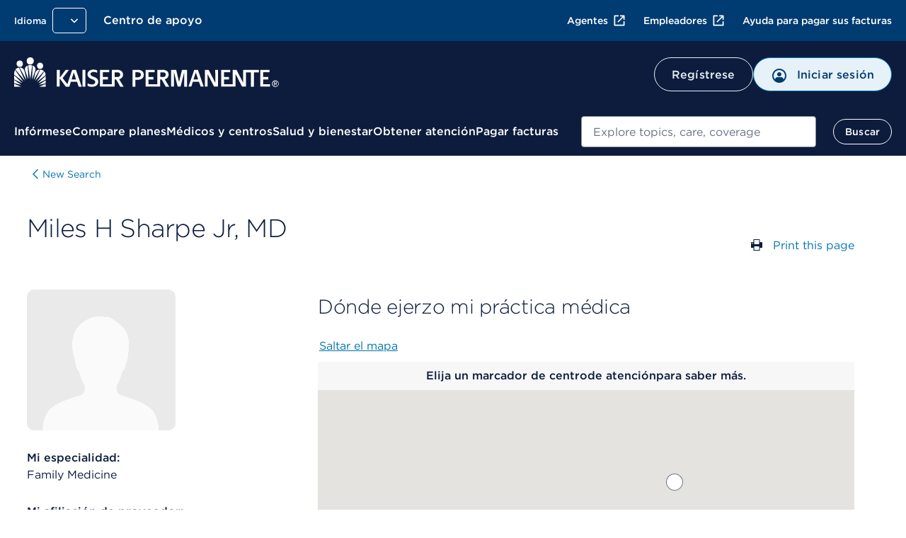

--- FILE ---
content_type: text/html; charset=UTF-8
request_url: https://espanol.kaiserpermanente.org/es/georgia/clinicians/miles-sharpe-4235339
body_size: 40742
content:


<!DOCTYPE HTML>



<html lang="es-us">

<head>






<meta charset="UTF-8"/>
<meta http-equiv="X-UA-Compatible" content="IE=edge, chrome=1"/>
<meta name="viewport" content="width=device-width, initial-scale=1.0"/>

<!-- Meta tags Override for SEO purposes-->


<title>Miles H Sharpe Jr, MD - Family Medicine | Kaiser Permanente</title>
<meta name="description" content="Miles H Sharpe Jr, MD practices in georgia. See full profile for credentials, specialty, location(s), and contact information."/>
<script defer="defer" type="text/javascript" src="https://rum.hlx.page/.rum/@adobe/helix-rum-js@%5E2/dist/rum-standalone.js" data-routing="env=prod,tier=publish,ams=Kaiser Permanente (Walnut)"></script>
<link rel="canonical" href="https://espanol.kaiserpermanente.org/georgia/clinicians/miles-sharpe-4235339"/>



<script type="text/javascript">
  const initMYCRedirect = () => {
    try {
      const isSignedOn = /isSignedOn=true/.test(document.cookie);
      if (isSignedOn) {
        const isMYCPilotUsr = /myChartPilotUser=true/.test(document.cookie);
        const mycURLDOM = document.querySelector("meta[name='myc:url']");
        const mycUrl = mycURLDOM?.getAttribute('content');
        console.log('[initMYCRedirect]: Checking cookie MYC ..');
        if (isMYCPilotUsr && mycUrl) {
          console.log('[initMYCRedirect]: Redirecting to MYC Page..');
          redirectToNewURL(mycUrl);
        }
      }
    } catch (err) {
      console.log('[initMYCRedirect]: Something went wrong initMYCRedirect', err);
    }
  }

  const redirectToNewURL = (destUrl) => {
    if (destUrl != window.location.href) {
      window.location.href = destUrl;
    }
  }
  initMYCRedirect();

</script>

<script type="application/json" id="page-properties">
   {"deferPL":false,"mappedParams":[]}
</script>


  <meta name="kp:region" content="Georgia"/>








<meta name="seo-properties"/>

<meta http-equiv="content-type" content="text/html; charset=UTF-8"/>


<meta http-equiv="x-dns-prefetch-control" content="on"/>
<link rel="dns-prefetch" href="https://assets.adobedtm.com"/>
<link rel="dns-prefetch" href="https://cdn.tt.omtrdc.net"/>
<link rel="dns-prefetch" href="https://kaiser.demdex.net"/>
<link rel="dns-prefetch" href="https://kaiser.tt.omtrdc.net"/>
<link rel="dns-prefetch" href="https://smetrics.kaiserpermanente.org"/>
<link rel="dns-prefetch" href="https://statse.webtrendslive.com"/>
<link rel="dns-prefetch" href="https://s.webtrends.com"/>








<meta property="og:locale" content="en_US"/>
<meta property="og:type" content="article"/>
<meta property="searchable" content="yes"/>
<meta property="twitter:card" content="summary"/>
<meta property="twitter:site" content="@kpthrive"/>
<meta name="google" content="nositelinkssearchbox"/>
<meta name="facebook-domain-verification" content="ur90fre4r3qqke1sgrepku7ou7bpfh"/>



<link rel="icon" href="/etc.clientlibs/settings/wcm/designs/kporg/kp-foundation/clientlib-modules/styleguide/resources/assets/images/favicon-16x16.png" type="image/x-icon"/>

<script type='application/ld+json'>
{
	"@context": "http://www.schema.org",
	"@type": "WebSite",
	"name": "Kaiser Permanente",
	"url": "https://healthy.kaiserpermanente.org",
  "sameAs": [
    "http://facebook.com/kpthrive",
    "http://twitter.com/kpthrive",
    "https: //www.youtube.com/user/kaiserpermanenteorg",
    "https: //www.pinterest.com/kpthrive",
    "https: //www.instagram.com/kpthrive"
  ]
}
</script>






<script>
    var targetPage = window.location.pathname;
    var targetHash = window.location.hash.replace('#', '');
    if (/^\/[^\/]*?\/secure\//i.test(targetPage) && !/isSignedOn=true/.test(document.cookie)) {
        var date = new Date();
        date.setHours(date.getHours() + 1)
        var options = ';domain=.kaiserpermanente.org; expires=' + date.toUTCString() + '; path=/';
        document.cookie = 'DSTargetPage=' + targetPage + options;
        document.cookie = 'DSTargetHash=' + targetHash + options;
        location.href = '/sign-on.html';
    }
</script>
<script>
    var jsonConfigs = {
        "global": JSON.parse("{\n  \x22googleMapsKey\x22: \x22AIzaSyDZlQemL\u002DMiyVQkK_KhQFu69l1l3yqQg8c\x22,\n  \x22userProfileFeature\x22: \x22all\x22,\n  \x22entitlementsApiUri\x22: \x22\/mycare\/v2.0\/entitlements\x22,\n  \x22apiKey\x22: \x22kprwd19696894446387888128\x22,\n  \x22myChartWebPivotEntitlements\x22: 298,\n  \x22autocompleteUrl\x22: \x22https:\/\/apims.kaiserpermanente.org\/kp\/care\/api\/sda\/kp\u002Dsearch\u002Dapi\/v1\/api\/kporg\/autocomplete\/v1\x22,\n  \x22auditServiceUrl\x22: \x22https:\/\/apims.kaiserpermanente.org\/kp\/mycare\/api\/kpd\/hermes_gate\/v1\/audit\x22,\n  \x22activityEndpoint\x22: \x22https:\/\/apims.kaiserpermanente.org\/kp\/mycare\/prompt\u002Dbff\/v1\/activity\x22,\n  \x22careUserApiUri\x22: \x22\/care\/v1.0\/user\x22,\n  \x22apipApiUrl\x22: \x22https:\/\/apip.kaiserpermanente.org\x22,\n  \x22genesysEnv\x22: \x22E2E\x22,\n  \x22promptBFFUrl\x22: \x22https:\/\/apims.kaiserpermanente.org\/kp\/mycare\/prompt\u002Dbff\/v1\/promptslist\x22,\n  \x22myChartPilotEntitlements\x22: 297,\n  \x22kpwaHomeUrl\x22: \x22https:\/\/wa\u002Dmember.kaiserpermanente.org\/home\/\x22,\n  \x22apiUrl\x22: \x22https:\/\/healthy.kaiserpermanente.org\x22,\n  \x22proxyApiUri\x22: \x22\/mycare\/v2.0\/proxyinformation\x22,\n  \x22dsDomainUrl\x22: \x22\x22,\n  \x22supportedBrowsers\x22: {\n    \x22required\x22: {\n      \x22e\x22: \u002D10,\n      \x22f\x22: \u002D10,\n      \x22o\x22: \u002D10,\n      \x22s\x22: \u002D10,\n      \x22c\x22: \u002D10\n    },\n    \x22insecure\x22: true,\n    \x22api\x22: 2021.06\n  },\n  \x22profileEndpoint\x22: \x22https:\/\/apims.kaiserpermanente.org\/kp\/mycare\/digital\u002Didentity\/di\u002Dbff\u002Dpnpuserprofile\/v2\/profile\x22,\n  \x22componentName\x22: \x22KP Foundation\x22,\n  \x22globalConsentEndpoint\x22: \x22https:\/\/apims.kaiserpermanente.org\/kp\/mycare\/prompt\u002Dbff\/v1\/consents{{CONSENT_ID}}\x22,\n  \x22profileUpdateEndpoint\x22: \x22https:\/\/apims.kaiserpermanente.org\/kp\/mycare\/prompt\u002Dbff\/v1\/promptinfo\x22,\n  \x22dsTargetApp\x22: \x22\x22,\n  \x22alertsBFFUrl\x22: \x22https:\/\/apims.kaiserpermanente.org\/kp\/mycare\/alertsbff\x22,\n  \x22removeTokenApi\x22: \x22https:\/\/apims.kaiserpermanente.org\/kp\/mycare\/api\/kpd\/siae\/vicapplication\/v1r\/token\x22,\n  \x22logoutUrl\x22: \x22\/health\/mycare\/logout.wpp\x22,\n  \x22regionSwitchBFFUrl\x22: \x22https:\/\/apims.kaiserpermanente.org\/kp\/mycare\/api\/kpd\/iam\/regionswitcher\u002Dservice\/v1\/switch\x22,\n  \x22craProxyCheckUrl\x22: \x22https:\/\/apims.kaiserpermanente.org\/kp\/mycare\/kpd\/id\u002Daffm\u002Dservice\/v1\/members\/relationships\/craproxycheck\x22,\n  \x22getSchedulingWorkflowDataApi\x22: \x22Scheduling\/GetSchedulingWorkflowData\x22,\n  \x22pharmacyEntitlementCode\x22: 840,\n  \x22configUrl\x22: \x22\/config\u002Djson\/kp\u002Dfoundation.json\x22,\n  \x22careGapsBFFpcpUrl\x22: \x22https:\/\/apims.kaiserpermanente.org\/kp\/mycare\/wppctbff\/v1\/patient\u002Dcare\u002Dteam\/general\x22,\n  \x22userComponentName\x22: \x22User Profile Component\x22,\n  \x22vucGetAdaSessionBFFUrl\x22: \x22https:\/\/apims.kaiserpermanente.org\/kp\/prod\/mycare\/appointment\u002Dcenter\/apptctr\u002Dcarerecommendation\u002Dsvc\/v1\/getAdaSession?esb\u002Denvlbl\\u003dPROD\x22,\n  \x22eppDocumentsEndpoint\x22: \x22https:\/\/apims.kaiserpermanente.org\/kp\/mycare\/digital\u002Didentity\/di\u002Dbff\u002Duserpreferences\/v2\/documents?envlbl\\u003dprod\x22,\n  \x22careGapsBFFserviceUrl\x22: \x22https:\/\/apims.kaiserpermanente.org\/kp\/mycare\/bhprvntcaregapsbff\/v1\/caregaps\x22,\n  \x22wrapperUrl\x22: \x22https:\/\/apims.kaiserpermanente.org\/kp\/mycare\/api\/kpd\/genesyschat\/v1\/chat\/ChatInbound\x22,\n  \x22botDirectLine\x22: \x22https:\/\/directline.botframework.com\/v3\/directline\/tokens\/refresh\x22,\n  \x22pmsProxyVersionId\x22: 2.2,\n  \x22dsEnvList\x22: \x22\x22,\n  \x22careGapsBFFappName\x22: \x22BH\x22,\n  \x22jsonHash\x22: \x22c6bad29fa85eaaf2a2d658a80b432604de86b757c2a7ce315a0d284661c0483f\x22,\n  \x22createProxyApiUri\x22: \x22\/mycare\/v2.0\/createproxyaccount\x22,\n  \x22proxyNoCacheApiUri\x22: \x22\/mycare\/v2.1\/proxyinformation\x22,\n  \x22getTokenApi\x22: \x22https:\/\/apims.kaiserpermanente.org\/kp\/mycare\/api\/kpd\/siae\/vicapplication\/v1r\/token\x22,\n  \x22eventNotificationApiUrl\x22: \x22\/v1\/event\u002Dnotification\/alerts?rxAlerts\\u003dON\x22,\n  \x22memberDataApiUri\x22: \x22\/mycare\/membership\/v1.0\/account\x22,\n  \x22keepAliveComponentName\x22: \x22Keep Alive Component\x22,\n  \x22api.keepalive.timeout\x22: 3000,\n  \x22promptBffConsumerKey\x22: \x22Z5OkZ8UDwKze2sARCiRVDiFmBAodrRmJ\x22,\n  \x22surveyUrl\x22: \x22https:\/\/apims.kaiserpermanente.org\/kp\/mycare\/api\/kpd\/siae\/vicapplication\/v1r\/survey\x22,\n  \x22myChartBackLink\x22: [\n    {\n      \x22key\x22: \x22mychartma\/home\x22,\n      \x22value\x22: \x22Welcome!\x22\n    },\n    {\n      \x22key\x22: \x22mychartma\/visits\x22,\n      \x22value\x22: \x22Appointments and Visits\x22\n    },\n    {\n      \x22key\x22: \x22mychartma\/visits\/visitdetails\x22,\n      \x22value\x22: \x22Appointment Details\x22\n    },\n    {\n      \x22key\x22: \x22mychartma\/healthadvisories\x22,\n      \x22value\x22: \x22Preventive Care\x22\n    },\n    {\n      \x22key\x22: \x22mychartma\/clinical\/careteam\x22,\n      \x22value\x22: \x22Care Team and Recent Providers\x22\n    },\n    {\n      \x22key\x22: \x22mychartma\/app\/communication\u002Dcenter\x22,\n      \x22value\x22: \x22Message Center\x22\n    },\n    {\n      \x22key\x22: \x22mychartma\/app\/self\u002Darrival\/result\x22,\n      \x22value\x22: \x22Almost done!\x22\n    }\n  ],\n  \x22myChartProxyUrl\x22: \x22https:\/\/apims.kaiserpermanente.org\/kp\/mycare\/api\/kpd\/mychart\/v1\/proxy\/target\x22,\n  \x22appName\x22: \x22AEM\x22,\n  \x22entitlementsComponentName\x22: \x22Entitlements Component\x22,\n  \x22hopeUserProfileApi\x22: \x22https:\/\/apims.kaiserpermanente.org\/kp\/mycare\/api\/kpd\/pznhope\/v1\/userProfile\x22,\n  \x22env\x22: \x22prod\x22,\n  \x22patientPhotoBFFConsumerKey\x22: \x22cGciGvA851vaBxzK6RINwbAeisUgsQ2S\x22,\n  \x22proxyComponentName\x22: \x22Proxy Component\x22,\n  \x22marketoHostUrl\x22: \x22go.kaiserpermanente.org\x22,\n  \x22mycareUserApiUri\x22: \x22\/mycare\/v1.0\/user\x22,\n  \x22clinicalEntitlementCode\x22: 242,\n  \x22craDxpLinkRocUrl\x22: \x22https:\/\/apims.kaiserpermanente.org\/kp\/mycare\/api\/kpd\/iam\/visiting\u002Dmember\u002Dservice\/v1\/dxplinkroc\x22,\n  \x22searchUtteranceApi\x22: \x22https:\/\/apims.kaiserpermanente.org\/kp\/mycare\/api\/kpd\/siae\/vicapplication\/v1r\/nlpCardNames?message\\u003d\x22,\n  \x22userNameApiUri\x22: \x22\/mycare\/v1.0\/username\x22,\n  \x22docTypeCategories\x22: {\n    \x22billing\x22: [\n      5,\n      31,\n      54\n    ],\n    \x22coverageBenefits\x22: [\n      2,\n      3,\n      7,\n      12,\n      13,\n      21,\n      25,\n      52\n    ],\n    \x22appointment\x22: [\n      101\n    ],\n    \x22pharmacy\x22: [\n      100\n    ],\n    \x22estimates\x22: []\n  },\n  \x22regionSwithWASUrl\x22: \x22https:\/\/wa\u002Dmember.kaiserpermanente.org\/home\/\x22,\n  \x22activeChatApiUrl\x22: \x22https:\/\/apims.kaiserpermanente.org\/kp\/mycare\/api\/kpd\/genesyschat\/v1\/chat\/activeChat\x22,\n  \x22docTypeList\x22: {\n    \x222\x22: {\n      \x22recommended\x22: true\n    },\n    \x223\x22: {\n      \x22recommended\x22: false\n    },\n    \x225\x22: {\n      \x22recommended\x22: false\n    },\n    \x227\x22: {\n      \x22recommended\x22: false\n    },\n    \x2212\x22: {\n      \x22recommended\x22: true\n    },\n    \x2213\x22: {\n      \x22recommended\x22: true\n    },\n    \x2221\x22: {\n      \x22recommended\x22: true\n    },\n    \x2225\x22: {\n      \x22recommended\x22: true\n    },\n    \x2231\x22: {\n      \x22recommended\x22: false\n    },\n    \x2252\x22: {\n      \x22recommended\x22: true\n    },\n    \x2254\x22: {\n      \x22recommended\x22: false\n    }\n  },\n  \x22uidlBFFUrl\x22: \x22https:\/\/apims.kaiserpermanente.org\/kp\/mycare\/api\/kpd\/uidatalayer\/v1\x22,\n  \x22patientPhotoBFFUrl\x22: \x22https:\/\/apims.kaiserpermanente.org\/kp\/prod\/mycare\/\/digital\u002Didentity\/di\u002Dbff\u002Dpnpuserprofile\/v2\/profile\/photo?esb\u002Denvlbl\\u003dPROD\x22,\n  \x22googleClientKey\x22: \x22gme\u002Dkaiserfoundation\x22\n}")
    };
    jsonConfigs.global.appName = "kp\u002Dfoundation";
    jsonConfigs.dsTargetApps = jsonConfigs.global.dsTargetApp;
    if(true) {
        jsonConfigs.feature = JSON.parse("{\n  \x22jsonHash\x22: \x229b9da326b7e0043077685d89df65a9495301171dd698959ee60b82117fa6fdb7\x22,\n  \x22envName\x22: \x22prod\x22,\n  \x22appName\x22: \x22kp\u002Djkp\u002Dfdl\u002Dmydoctor\x22\n}");
        jsonConfigs.feature.appName = "kp\u002Djkp\u002Dfdl\u002Dmydoctor";
    };
</script>






    
<script src="/etc.clientlibs/settings/wcm/designs/kporg/ist-ui-data-layer-config/clientlib-modules/uidatalayer.ACSHASHa673686d745d881c5101ac37334affcc.js"></script>




    
<script src="/etc.clientlibs/clientlibs/granite/jquery.ACSHASH1fc733054ddb2e2fcd4a0f763671047b.js"></script>
<script src="/etc.clientlibs/settings/wcm/designs/kporg/kp-foundation/clientlib-modules/aem-granite.ACSHASH0c7e22f4650165f930083fe6c0a3e9ae.js"></script>




<script>
   jQuery.ajaxPrefilter( function( s ) {
    if ( s.crossDomain ){         
	s.contents.script = false;
    }
  });
</script>
<script type="text/javascript">
            (function() {
                window.ContextHub = window.ContextHub || {};

                /* setting paths */
                ContextHub.Paths = ContextHub.Paths || {};
                ContextHub.Paths.CONTEXTHUB_PATH = "/etc/cloudsettings/default/contexthub";
                ContextHub.Paths.RESOURCE_PATH = "\/content\/kporg\/es\/georgia\/clinicians\/_jcr_content\/contexthub";
                ContextHub.Paths.SEGMENTATION_PATH = "\/etc\/segmentation\/contexthub";
                ContextHub.Paths.CQ_CONTEXT_PATH = "";

                /* setting initial constants */
                ContextHub.Constants = ContextHub.Constants || {};
                ContextHub.Constants.ANONYMOUS_HOME = "/home/users/f/fYCauBjHIJ3GnjeSzcUd";
                ContextHub.Constants.MODE = "no-ui";
            }());
        </script><script src="/etc/cloudsettings/default/contexthub.kernel.js" type="text/javascript"></script>

<script type="text/javascript">
            if ( !window.CQ_Analytics ) {
                window.CQ_Analytics = {};
            }
            if ( !CQ_Analytics.TestTarget ) {
                CQ_Analytics.TestTarget = {};
            }
            CQ_Analytics.TestTarget.clientCode = 'kaiser';
            CQ_Analytics.TestTarget.currentPagePath = '\/content\/kporg\/es\/georgia\/clinicians';
        </script>
    <script src="/etc.clientlibs/cq/testandtarget/clientlibs/testandtarget/parameters.ACSHASHa16fffacb27c809cfa4be81fe0c78255.js"></script>
<script src="/etc.clientlibs/cq/personalization/clientlib/personalization/integrations/commons.ACSHASH1983805a11973fdc19ebbefa99e262c4.js"></script>
<script src="/etc.clientlibs/cq/testandtarget/clientlibs/testandtarget/atjs-integration.ACSHASHa22efedf7e7bfad40ecfe59978aed7e2.js"></script>





<meta data-patient-photo-enable="false"/>



    
<link rel="stylesheet" href="/etc.clientlibs/settings/wcm/designs/kporg/kp-foundation/clientlib-modules/styleguide.ACSHASH4c3c23178a5f83c6e83618222158a946.css" type="text/css">





    
<link rel="stylesheet" href="/etc.clientlibs/settings/wcm/designs/kporg/kp-foundation/clientlib-utilities/ds1-header.ACSHASH683307d8a6adff028bce31ce4f516f11.css" type="text/css">





    
<link rel="stylesheet" href="/etc.clientlibs/settings/wcm/designs/kporg/kp-foundation/clientlib-all.ACSHASH27572b4fc0ec0a0e105b7567a7d6d1fc.css" type="text/css">




    
<script src="/etc.clientlibs/settings/wcm/designs/kporg/kp-foundation/clientlib-external.ACSHASHee96b89866c36fdfbaa11319a130839b.js"></script>





    
<script src="/etc.clientlibs/settings/wcm/designs/kporg/kp-foundation/clientlib-all.ACSHASH843d00efd4ba5a89831af7a0b9452084.js"></script>











    
<link rel="stylesheet" href="/etc.clientlibs/settings/wcm/designs/kporg/kp-jkp-fdl-mydoctor/clientlib-all.ACSHASH5c65da1d254be359f9437dff73a3cdea.css" type="text/css">
<script src="/etc.clientlibs/settings/wcm/designs/kporg/kp-jkp-fdl-mydoctor/clientlib-all.ACSHASH16886f0cfd4f2a7adf6638a287551dfa.js"></script>







   
   


   
   





<script>

var digitalData = {

    page : {
            pageInfo : {
                pageName : "kporg:es:georgia:clinicians.miles-sharpe-e"
            },
            category : {
                primaryCategory : "kporg",
                subCategory1 : "kporg:es",
                subCategory2 : "kporg:es:georgia",
                subCategory3 : "kporg:es:georgia:clinicians",
                subCategory4 : "",
                subCategory5 : ""
            }
        },
        user : {
           profile : {
            },
            segment : {
            }
        },
        global : {
        	feature_name : "clinicians",
          guid : ""
        }
    }   
</script>



    
    
    <script src="//assets.adobedtm.com/dca8f73c45d4/b9ce7f4a7419/launch-327d8c2d999e.min.js" async></script>

</head>

<body class="kp-theme-ds1 sg-spacing" data-node-name="clinicians">





    
        
        
        
        

<div class="kp-global-header-component screen-only" data-analytics-location="kp-global-header">
   		



<div id="proxy-error-placeholder-id" data-uri="/es/georgia/system/messages/gem/1005.data.json"></div>

   	
      
      
	   	
         
         
            






<script src="/etc.clientlibs/settings/wcm/designs/kporg/autocomplete/clientlib.all.ACSHASH84816642e394a20b08a57064c7a376ad.js"></script>
<link rel="stylesheet" href="/etc.clientlibs/settings/wcm/designs/kporg/autocomplete/clientlib.all.ACSHASHd36099873a5a991fba53839c0178d625.css" type="text/css"/>

<header id="kp-header" class="kp-header non-authenticated universal exposed-search theme-nt-mobile-inky-blue" data-analytics-location="kp-header">
  <div class="kp-header__dim"></div>
  <div class="kp-header__top-header">
    <div class="kp-header__rows-container">
      <!-- Utility Links-->
          







<ul class="kp-header__util-links" data-analytics-location="utility-links" role="presentation">
    <!-- Region and language Pickers-->
    <li class="region-and-language-selector">
      <section class="provisional-header">
        
          
        
        <div>



<div class="language-picker-container">
    
  
  
  
  <div class="drop-menu-pattern" data-menu-type="language" data-select-label="selected">
      <div class="drop-menu">
        <label class="drop-menu-label">
          <span class="drop-menu-label-text">Idioma</span>
        </label>
        <button class="drop-menu-dropdown">
          <span class="drop-menu-button-text"></span>
          <img class="drop-down-menu-chevron" src="/etc.clientlibs/settings/wcm/designs/kporg/kp-foundation/clientlib-modules/styleguide/resources/assets/icons/chevron-down-white.svg" alt="" width="20" height="20"/>
        </button>
        <ul class="drop-menu-list"></ul>
        <div class="drop-menu-data" style="display:none" data-selected="false" data-name="English" data-language-path="https://healthy.kaiserpermanente.org/georgia/clinicians/miles-sharpe-4235339" data-locale-cookie="en-US" data-language-picker="en" data-locale="en" data-analytics-type="link" data-analytics-click="language:English" data-analytics-location="georgia-clinicians-miles-sharpe-4235339">
        </div>
<div class="drop-menu-data" style="display:none" data-selected="true" data-name="Español" data-language-path="https://espanol.kaiserpermanente.org/es/georgia/clinicians/miles-sharpe-4235339" data-locale-cookie="es-US" data-language-picker="es" data-locale="es" data-analytics-type="link" data-analytics-click="language:Español" data-analytics-location="georgia-clinicians-miles-sharpe-4235339">
        </div>
<div class="drop-menu-data" style="display:none" data-selected="false" data-name="Chinese" data-language-path="https://healthy.kaiserpermanente.org/zh/georgia/clinicians/miles-sharpe-4235339" data-locale-cookie="zh-US" data-language-picker="zh" data-locale="zh" data-analytics-type="link" data-analytics-click="language:Chinese" data-analytics-location="zh-georgia-clinicians-miles-sharpe-4235339">
        </div>
<div class="drop-menu-data" style="display:none" data-selected="false" data-name="Vietnamese" data-language-path="https://healthy.kaiserpermanente.org/vi/georgia/clinicians/miles-sharpe-4235339" data-locale-cookie="vi-US" data-language-picker="vi" data-locale="vi" data-analytics-type="link" data-analytics-click="language:Vietnamese" data-analytics-location="vi-georgia-clinicians-miles-sharpe-4235339">
        </div>

      </div>
  </div>

</div>
</div>
      </section>
      <!-- Region and language Pickers End-->
    </li>

    <!-- Support Center Utility Link-->
    

      
      
        
          <li id="support-logged-out-utility-link" style="display:none" class="kp-header__util-link--desktop"> 
            
    
   <a data-analytics-location="cta:Centro de apoyo" class="     " href="/es/georgia/support#my-support" data-analytics-click="Centro de apoyo" data-analytics-type="link">
          
          
          Centro de apoyo
      </a>

          </li>
        
        
          <li id="support-logged-in-utility-link" style="display:none" class="kp-header__util-link--desktop"> 
            
    
   <a data-analytics-location="cta:Centro de apoyo" class="     " href="/secure/support" data-analytics-click="Centro de apoyo" rel="nofollow" data-analytics-type="link">
          
          
          Centro de apoyo
      </a>

          </li>
        
      
    
    <!-- Support Center Utility Link End-->

    <li class="kp-header__cross-site-nav-wrap">
      <!-- Cross-Site Navigation -->
      <nav aria-label="Recursos adicionales">
              
      <ul class="kp-header__cross-site-nav">              
        <li>
          <a data-skip-ext-icon="true" href="https://account.kp.org/business/broker/broker-landing" target="_blank" title="Abre una Ventana Nueva, externo" data-analytics-type="link" data-analytics-click="Agentes" data-analytics-location="link:Agentes">
            Agentes<svg class="kp-header__cross-site-nav__icon" width="24" height="24" fill="currentColor" viewBox="0 0 24 24" aria-hidden="true">
              <use href="/etc.clientlibs/settings/wcm/designs/kporg/kp-foundation/clientlib-modules/styleguide/resources/assets/images/openinnewwindow-link-icon.svg#link-icon"></use>
            </svg>
          </a>
        </li>
                    
        <li>
          <a data-skip-ext-icon="true" href="https://business.kaiserpermanente.org" target="_blank" title="Abre una Ventana Nueva, externo" data-analytics-type="link" data-analytics-click="Empleadores" data-analytics-location="link:Empleadores">
            Empleadores<svg class="kp-header__cross-site-nav__icon" width="24" height="24" fill="currentColor" viewBox="0 0 24 24" aria-hidden="true">
              <use href="/etc.clientlibs/settings/wcm/designs/kporg/kp-foundation/clientlib-modules/styleguide/resources/assets/images/openinnewwindow-link-icon.svg#link-icon"></use>
            </svg>
          </a>
        </li>
                    
        <li>
          <a data-skip-ext-icon="true" href="/es/georgia/help-paying-your-bill" data-analytics-type="link" data-analytics-click="Ayuda para pagar sus facturas" data-analytics-location="link:Ayuda para pagar sus facturas">
            Ayuda para pagar sus facturas
          </a>
        </li>
      </ul>
            
      </nav>
      
      <!-- Cross-Site Navigation -->
    </li>    

    <!-- My account and area of care -->
    <li id="kp-header__utility_links" class="kp-header__signin-or-register-utility-links" style="display:none">
      <section class="provisional-header">
        
        <div>








<div class="account-picker-container">
    <div id="account_details" class="drop-menu-pattern" data-menu-type="account" data-select-label="seleccionada">
        <div class="drop-menu">
            <label class="drop-menu-label">
                <span class="drop-menu-label-text"></span>
            </label>
            <button class="drop-menu-dropdown">
                <img class="drop-menu-button-img" src="/etc.clientlibs/settings/wcm/designs/kporg/kp-foundation/clientlib-modules/styleguide/resources/assets/icons/profilecircle.svg" aria-hidden="true" alt="" width="24" height="24"/>
                <span class="drop-menu-button-text">Mi cuenta</span>
                <img class="drop-down-menu-chevron" src="/etc.clientlibs/settings/wcm/designs/kporg/kp-foundation/clientlib-modules/styleguide/resources/assets/icons/chevron-down-white.svg" alt="" width="24" height="24"/>
            </button>
            <ul class="drop-menu-list"></ul>
            <div class="drop-menu-data" style="display:none" data-name="Perfil &amp; preferencias" data-account-uri="/secure/profile" data-analytics-type="dropdown" data-analytics-click="Perfil &amp; preferencias" data-analytics-location="kp-header"></div>
<div class="drop-menu-data" style="display:none" data-name="Actuar en nombre de un familiar" data-account-uri="/secure/profile/act-for-a-family-member" data-analytics-type="dropdown" data-analytics-click="Actuar en nombre de un familiar" data-analytics-location="kp-header"></div>
<div class="drop-menu-data" style="display:none" data-name="Mis documentos" data-account-uri="/secure/my-documents" data-analytics-type="dropdown" data-analytics-click="Mis documentos" data-analytics-location="kp-header"></div>
<div class="drop-menu-data" style="display:none" data-name="Centro de apoyo" data-account-uri="/secure/support" data-analytics-type="dropdown" data-analytics-click="Centro de apoyo" data-analytics-location="kp-header"></div>
<div class="drop-menu-data" style="display:none" data-name="Salir" data-account-uri="/health/mycare/logout.wpp" data-icon="/content/dam/kporg/header-ds2/icons/arrow_right_start.svg" data-icon-alt="Salir" data-analytics-type="dropdown" data-analytics-click="Salir" data-analytics-location="kp-header"></div>

        </div>
    </div>
</div>
</div>
      </section>
    </li>
    <!-- My account and area of care End -->
  </ul>

      <!-- Utility Links End-->

      <!-- Branding Mobile -->
          





<!-- Branding Mobile -->
<div class="kp-header__branding-mobile">
    <div class="primary screen-only">
        
          
            <a href="/es/georgia" id="accessCareMobile" data-analytics-type="image" data-analytics-click="kp-logo" data-analytics-location="kp-header-logo" data-skip-ext-icon="true">
               <img class="logo-icon" data-analytics-type="image" data-analytics-click="kp-logo" data-analytics-location="kp-header-logo" width="150" height="40" alt="Logotipo de Kaiser Permanente" src="/etc.clientlibs/settings/wcm/designs/kporg/kp-foundation/clientlib-modules/styleguide/resources/images/kp-logo-stacked-white.svg"/>
            </a>
          
    </div>
</div>
<!-- Branding Mobile -->

<!-- Mobile Buttons -->

    <div class="kp-header__mobile-buttons">
        
            <a href="/es/consumer-sign-on" class="mobile-signin-button mobile-header-button" data-analytics-location="cta:Inicie sesión" data-analytics-type="link" data-analytics-click="Inicie sesión" id="mobile-signon-id">
                <span class="icon">
                <img src="/etc.clientlibs/settings/wcm/designs/kporg/kp-foundation/clientlib-modules/styleguide/resources/assets/icons/profilecircle.svg" aria-hidden="true" alt="" width="24" height="24" data-analytics-location="cta:Inicie sesión" data-analytics-type="link" data-analytics-click="Inicie sesión"/>
                </span>
                <span class="signin-btn-text" id="signin-btn-text-id" data-analytics-location="cta:Inicie sesión" data-analytics-type="link" data-analytics-click="Inicie sesión">Inicie sesión
                </span>
            </a>
        
        
            <button class="mobile-header-button btn-pushdown-trigger" aria-labelledby="menu-btn-text-id-0" data-analytics-location="mobile-menu-button">
                <span class="screenreader-only" id="navigation-menu-text-1"></span>
                <span class="icon">
                <img src="/etc.clientlibs/settings/wcm/designs/kporg/kp-foundation/clientlib-modules/styleguide/resources/assets/icons/menu.svg" alt="" width="24" height="24"/>
                </span>
                <span class="icon__close hidden">
                    <img src="/etc.clientlibs/settings/wcm/designs/kporg/kp-foundation/clientlib-modules/styleguide/resources/assets/icons/close-small.svg" alt="" width="24" height="24"/>
                </span>
                <span class="menu-btn-text" id="menu-btn-text-id-0" aria-hidden="true">Menu</span>
            </button>
        
    </div>


<!-- Mobile Buttons(end)-->

      <!-- Branding Mobile End-->
    </div>
  </div>

  <div id="search-device-position" style="display:none"></div>
  <div id="search-device-position-megamenu" style="display:none"></div>

  <!-- Navigation Outer Container-->
  <div class="kp-header-global-menu pushdown-nav" id="kp-header-global-menu">
    <div class="kp-header-global-menu__navigation-outer-container">
      <span class="screenreader-only device-only">Inicio del menú de navegación</span>

	<!-- Branding -->
	 
	  
		  <div id="header-logged-out-midbar" style="display:none">






<!-- Middle Bar -->
<div class="kp-header__middle-bar">
    <!-- Branding -->
    <div class="kp-header__branding">
      <div class="primary screen-only">
        
        
          <a href="/es/georgia" id="accessCare" data-analytics-type="image" data-analytics-click="kp-logo" data-analytics-location="kp-header-logo" data-skip-ext-icon="true">
              <img class="logo-long" data-analytics-type="image" data-analytics-click="kp-logo" data-analytics-location="kp-header-logo" width="374" height="42" alt="Logotipo de Kaiser Permanente" src="/etc.clientlibs/settings/wcm/designs/kporg/kp-foundation/clientlib-modules/styleguide/resources/images/kp-logo-horizontal-white.svg"/>
          </a>
        
      </div>
    </div>
    <!-- /Branding -->
    <!-- Account CTAs -->
     
      <div class="kp-header__account-ctas">
        <a class="button -inverted -dark -register" href="/es/register" data-analytics-type="link" data-analytics-location="cta:Regístrese" data-analytics-click="Regístrese">
          Regístrese
        </a>
        <a class="button -dark -sign-in" href="/es/consumer-sign-on" data-analytics-location="cta:Iniciar sesión" data-analytics-type="link" data-analytics-click="Iniciar sesión">
          <img class="drop-menu-button-img" src="/etc.clientlibs/settings/wcm/designs/kporg/kp-foundation/clientlib-modules/styleguide/resources/assets/icons/profilecircle.svg" alt="" width="24" height="24" data-analytics-location="cta:Iniciar sesión" data-analytics-type="link" data-analytics-click="Iniciar sesión"/>
          <span data-analytics-location="cta:Iniciar sesión" data-analytics-type="link" data-analytics-click="Iniciar sesión">Iniciar sesión
          </span>
        </a>
      </div>
    
    
    <!-- /Account CTAs -->
</div>
<!-- /Middle Bar --></div>
		  <div id="header-logged-in-midbar" style="display:none" class="kp-header__middle-bar">
		      





<!-- Branding -->
<div class="kp-header__branding">
  <div class="primary screen-only">
      
      
          <a href="/es/georgia" id="accessCareDesktop" data-analytics-type="image" data-analytics-click="kp-logo" data-analytics-location="kp-header-logo" data-skip-ext-icon="true">
              <img class="logo-long" data-analytics-type="image" data-analytics-click="kp-logo" data-analytics-location="kp-header-logo" width="374" height="42" alt="Logotipo de Kaiser Permanente" src="/etc.clientlibs/settings/wcm/designs/kporg/kp-foundation/clientlib-modules/styleguide/resources/images/kp-logo-horizontal-white.svg"/>
          </a>
      
  </div>
</div>
<!-- /Branding -->
 <!-- Account CTAs -->
 
  <!-- /Account CTAs -->

		      
			      <div id="autocomplete-search-secure" class="exposed-search-secure">




<!-- Authenticated Search Desktop -->											
<div class="kp-header__authenticated-search-desktop">
    <div class="swap-position" data-device-position="search-device-position-megamenu">
      <!-- Autocomplete search pattern -->
        <div id="autocomplete-exposed-search-secure" class="autocomplete-search -ds2 -exposed-search" data-recommended-links="true" data-recommended-links-url="" data-recommended-links-announcement="displaying recommended links" data-recommended-links-tracking="Recommended Links" data-search-suggestions="true" data-search-suggestions-url="" data-search-suggestions-announcement="displaying search suggestions" data-search-suggestions-tracking="Suggested Queries" data-reset-announcement="no recommendations or suggestions" data-input-width="" data-analytics-location="kp-header-search button" data-analytics-click="search" data-analytics-type="button">
            <form class="autocomplete-search__form" autocomplete="off" autocorrect="off" autocapitalize="off" spellcheck="false" method="get" onsubmit="return false" action="/es/georgia/clinicians/">
                <div class="autocomplete-search__top-bar">
                <div class="autocomplete-search__combobox clear-input-field">
                    <label class="autocomplete-search__label screenreader-only">Buscar</label>
                    <div class="autocomplete-search__input__container">
                    <input role="combobox" class="autocomplete-search__input clear-input-textbox" type="text" placeholder="Explore topics, care, coverage" aria-expanded="false"/>
                    <button class="clear-input-button" aria-label="Clear this search field" type="button"><img class="-close-icon" src="/etc.clientlibs/settings/wcm/designs/kporg/kp-foundation/clientlib-modules/styleguide/resources/assets/icons/cancelcircle.svg" alt="" width="24" height="24"/></button>
                    </div>
                </div>
                <div class="container--ds2">
                    <fieldset class="autocomplete-search__listbox -hidden"></fieldset>
                </div>
                <div class="search-button-container">
                    <button class="autocomplete-search__submit button" type="submit" data-analytics-click="search-button" data-analytics-location="Header Autocomplete Search" data-analytics-type="button">
                        Buscar
                    </button>
                </div>
                </div>
            </form>
        </div>
        <!-- Autocomplete search end-->
    </div>
</div>
<!-- /Authenticated Search Desktop -->
</div>
		      
	      </div>
	  
      <!-- Branding(end) -->

      <!-- Bottom Bar -->
      <div class="kp-header__bottom-bar">
      <div class="kp-header-global-menu__inner">
        <span class="screenreader-only" id="megamenu-cth" aria-hidden="true">Menú contextual</span>
        <div id="nav-device-position-authenticated"></div>
        <div class="kp-header-global-menu__container">
          <div class="kp-header-global-menu__mobile-buttons">
            <div class="kp-header-global-menu__mobile-buttons__inner">
            </div>
          </div>
        </div>

        <!-- Navigation Tray -->
        
        
          
          
              <div id="header-logged-in-top-nav" style="display:none">





<!-- Navigation Tray -->
<div class="kp-header-global-menu__navigation-container navigation-tray-pattern">

    <div class="kp-header-global-menu__icon-item">
        <span class="icon">
            <img src="/etc.clientlibs/settings/wcm/designs/kporg/kp-foundation/clientlib-modules/styleguide/resources/assets/icons/profilecircle.svg" aria-hidden="true" alt="User Account icon"/>
        </span>
        <div class="kp-header-global-menu__menu-item__link" id="myaccount-list">Mi cuenta</div>
    </div>

    <div class="account-list">
        <ul class="kp-header-global-menu__my-account-list" aria-labelledby="myaccount-list">
            
                <li class="kp-header-global-menu__menu-item ">
                    <a data-analytics-location="cta:0" class="hyperlink  kp-header-global-menu__menu-item__link" href="/es/secure/profile" data-analytics-click="/content/kporg/es/national/secure/profile" data-analytics-type="hyperlink">
                        Perfil &amp; preferencias
                    </a>
                </li>
            
                <li class="kp-header-global-menu__menu-item ">
                    <a data-analytics-location="cta:1" class="hyperlink  kp-header-global-menu__menu-item__link" href="/secure/profile/act-for-a-family-member" data-analytics-click="/secure/profile/act-for-a-family-member" data-analytics-type="hyperlink">
                        Actuar en nombre de un familiar
                    </a>
                </li>
            
                <li class="kp-header-global-menu__menu-item ">
                    <a data-analytics-location="cta:2" class="hyperlink  kp-header-global-menu__menu-item__link" href="/es/secure/my-documents" data-analytics-click="/content/kporg/es/national/secure/my-documents" data-analytics-type="hyperlink">
                        Mis documentos
                    </a>
                </li>
            

            <li class="kp-header-global-menu__menu-item">
                <a href="/health/mycare/logout.wpp" class="kp-header-global-menu__menu-item__link sign-out-link">
                    <img src="/etc.clientlibs/settings/wcm/designs/kporg/kp-foundation/clientlib-modules/styleguide/resources/assets/icons/sign-out.svg" aria-hidden="true" alt="Sign Out icon"/>
                    Salir
                </a>
            </li>

            <hr aria-hidden="true"/>
        </ul>
    </div>

    <div class="peripheral-content device-only">
        <section class="provisional-header">
            <!--MOBILE here -->
            
            



<div class="language-picker-container">
    
  
  
  
  <div class="drop-menu-pattern" data-menu-type="language" data-select-label="selected">
      <div class="drop-menu">
        <label class="drop-menu-label">
          <span class="drop-menu-label-text">Idioma</span>
        </label>
        <button class="drop-menu-dropdown">
          <span class="drop-menu-button-text"></span>
          <img class="drop-down-menu-chevron" src="/etc.clientlibs/settings/wcm/designs/kporg/kp-foundation/clientlib-modules/styleguide/resources/assets/icons/chevron-down-white.svg" alt="" width="20" height="20"/>
        </button>
        <ul class="drop-menu-list"></ul>
        <div class="drop-menu-data" style="display:none" data-selected="false" data-name="English" data-language-path="https://healthy.kaiserpermanente.org/georgia/clinicians/miles-sharpe-4235339" data-locale-cookie="en-US" data-language-picker="en" data-locale="en" data-analytics-type="link" data-analytics-click="language:English" data-analytics-location="georgia-clinicians-miles-sharpe-4235339">
        </div>
<div class="drop-menu-data" style="display:none" data-selected="true" data-name="Español" data-language-path="https://espanol.kaiserpermanente.org/es/georgia/clinicians/miles-sharpe-4235339" data-locale-cookie="es-US" data-language-picker="es" data-locale="es" data-analytics-type="link" data-analytics-click="language:Español" data-analytics-location="georgia-clinicians-miles-sharpe-4235339">
        </div>
<div class="drop-menu-data" style="display:none" data-selected="false" data-name="Chinese" data-language-path="https://healthy.kaiserpermanente.org/zh/georgia/clinicians/miles-sharpe-4235339" data-locale-cookie="zh-US" data-language-picker="zh" data-locale="zh" data-analytics-type="link" data-analytics-click="language:Chinese" data-analytics-location="zh-georgia-clinicians-miles-sharpe-4235339">
        </div>
<div class="drop-menu-data" style="display:none" data-selected="false" data-name="Vietnamese" data-language-path="https://healthy.kaiserpermanente.org/vi/georgia/clinicians/miles-sharpe-4235339" data-locale-cookie="vi-US" data-language-picker="vi" data-locale="vi" data-analytics-type="link" data-analytics-click="language:Vietnamese" data-analytics-location="vi-georgia-clinicians-miles-sharpe-4235339">
        </div>

      </div>
  </div>

</div>

        </section>
    </div>

    <div id="logged_in_topnav-0" class="swap-position" data-device-position="nav-device-position-authenticated">
        <nav aria-label="Menú Mi Cuidado de la Salud">
            
                <ul class="kp-header-global-menu__primary-links-list unstyled-list">
                    
                        
                        <li class="kp-header-global-menu__menu-item ">
                            
                                <a data-analytics-location="cta:0" class="hyperlink  kp-header-global-menu__menu-item__link" href="/es/georgia/secure/inner-door" data-analytics-click="Página Principal" data-analytics-type="hyperlink" onclick="captureParentMenu()" parent-link-name="Página Principal" id="nav-1-menu-item-link-0">
                                    Página Principal
                                </a>
                            

                            
                        </li>
                        
                    
                        
                        <li class="kp-header-global-menu__menu-item ">
                            

                            
                                <a href="javascript:void(0);" class="kp-header-global-menu__menu-item__link" data-analytics-location="kp-header-primary nav" data-analytics-click="Beneficios" data-analytics-type="link" parent-link-name="Beneficios">
                                    Beneficios
                                    <img class="kp-header-global-menu__menu-item__icon-device" src="/etc.clientlibs/settings/wcm/designs/kporg/kp-foundation/clientlib-modules/styleguide/resources/assets/icons/megamenu-icon-chevron-right-blue.svg" alt="" width="32" height="32" aria-hidden="true"/>
                                    <span class="kp-header-global-menu__menu-item__icon-desktop-wrap">
                                        <img class="kp-header-global-menu__menu-item__icon-desktop" src="/etc.clientlibs/settings/wcm/designs/kporg/kp-foundation/clientlib-modules/styleguide/resources/assets/icons/megamenu-icon-chevron-down-white.svg" alt="" width="12" height="12" aria-hidden="true"/>
                                    </span>
                                </a>
                                
                                    
                                    


<!-- MyChart Megamenu -->

<!-- /MyChart Megamenu -->

<!-- Megamenu -->

  <div class="megamenu-wrap" id="benefits-id">
    <div class="megamenu">
      <div class="megamenu__content">
        <div class="megamenu__utility-bar">
          <button class="megamenu__back-button" type="button">
            <svg class="megamenu__back-icon" aria-hidden="true" focusable="false" width="24" height="24" viewBox="0 0 24 24" fill="none" xmlns="http://www.w3.org/2000/svg">
              <use href="/etc.clientlibs/settings/wcm/designs/kporg/kp-foundation/clientlib-modules/styleguide/resources/assets/icons/megamenu-icon-chervon-left.svg#svg-chevron-left" xlink:href="/etc.clientlibs/settings/wcm/designs/kporg/kp-foundation/clientlib-modules/styleguide/resources/assets/icons/megamenu-icon-chervon-left.svg#svg-chevron-left">
              </use>
            </svg>
            <span>Atrás</span>
          </button>
        </div>
        <button class="megamenu__close-button" type="button">
          <img class="megamenu__close-icon" src="/etc.clientlibs/settings/wcm/designs/kporg/kp-foundation/clientlib-modules/styleguide/resources/assets/icons/megamenu-icon-close.svg" alt="" width="30" height="30"/>
          <span class="screenreader-only">Cerrar</span>
        </button>
        <div class="megamenu__header-wrap">
          <div class="megamenu__header-content">
            <h2 class="megamenu__header h1">
              <!--img class="megamenu__title-icon" src="/etc.clientlibs/settings/wcm/designs/kporg/kp-foundation/clientlib-modules/styleguide/resources/assets/icons/megamenu-icon-benefits.svg" alt="" width="48" height="48" aria-hidden="true"-->
              
              <img class="megamenu__title-icon" alt="Icono de beneficios" aria-hidden="true" src="/content/dam/kporg/final/graphics/icons/illustrative/systems-illustrative.svg"/>
              <span class="megamenu__title">Beneficios
                <span class="megamenu__for-person"><span></span> <span id="mm_userName"></span></span>
              </span>
            </h2>
            <div class="megamenu__subheader">
              <p>Revise los beneficios cubiertos por su plan, obtenga estimaciones de costos y realice un seguimiento de los gastos médicos. </p>

              
                <a href="/es/georgia/secure/benefits" id="subheader-/content/kporg/es/georgia/secure/benefits" onclick="captureParentMenu()" target="_self" class="megamenu__subheader-link" data-analytics-location="kp-header-meganav-primary cta" data-analytics-click="Beneficios cta" data-analytics-type="link">Comience en Beneficios y cobertura</a>
              
            </div>
          </div>
          <div class="loading-indicator" id="megamenu-loading" style="display: none;">
            <div class="loading-indicator__spinner -xlarge"></div>
          </div>
        </div>

        <div class="megamenu__body">
          
          
            
              <div class="megamenu__column">
                <h3 class="megamenu__column-header">Beneficios y cobertura</h3>
                <ul class="megamenu__column-list">
                  <li>
                    <a id="benefits-linksmegamenucol1-startsso-ping" href="https://fsso-ebiz.kaiserpermanente.org/idp/startSSO.ping?PartnerSpId=HarringtonHealth&TARGET=https://kpclaimservices.com/spoe?tpaTarget=benefitsAndElig&sp=HarringtonHealth" onclick="captureParentMenu()" data-analytics-location="kp-header-meganav-secondary link" data-analytics-click="Beneficios - Consulte el resumen de beneficios" data-analytics-type="link" target="_blank" class="external-link" title="Abre una Ventana Nueva, externo">Consulte el resumen de beneficios<span class="link-icon-wrapper">﻿<svg class="kp-external-link-icon" viewBox="0 0 24 24"><use href="/etc.clientlibs/settings/wcm/designs/kporg/kp-foundation/clientlib-modules/styleguide/resources/images/open-in-new-window-external-embeddable.svg#svg-external-link-icon"></use></svg></span></a>
                  </li>
                
                  <li>
                    <a id="benefits-linksmegamenucol1-benefit-summary" href="/secure/benefits/benefit-summary" target="_self" onclick="captureParentMenu()" data-analytics-location="kp-header-meganav-secondary link" data-analytics-click="Beneficios - Consulte el resumen de beneficios" data-analytics-type="link">Consulte el resumen de beneficios</a>
                  </li>
                
                  <li>
                    <a id="benefits-linksmegamenucol1-startsso-ping1" href="https://fsso-ebiz.kaiserpermanente.org/idp/startSSO.ping?PartnerSpId=HarringtonHealth&TARGET=https://kpclaimservices.com/spoe?tpaTarget=benefitsAndElig&sp=HarringtonHealth" onclick="captureParentMenu()" data-analytics-location="kp-header-meganav-secondary link" data-analytics-click="Beneficios - Monitoree el progreso de su plan" data-analytics-type="link" target="_blank" class="external-link" title="Abre una Ventana Nueva, externo">Monitoree el progreso de su plan<span class="link-icon-wrapper">﻿<svg class="kp-external-link-icon" viewBox="0 0 24 24"><use href="/etc.clientlibs/settings/wcm/designs/kporg/kp-foundation/clientlib-modules/styleguide/resources/images/open-in-new-window-external-embeddable.svg#svg-external-link-icon"></use></svg></span></a>
                  </li>
                
                  <li>
                    <a id="benefits-linksmegamenucol1-benefits" href="/secure/benefits" target="_self" onclick="captureParentMenu()" data-analytics-location="kp-header-meganav-secondary link" data-analytics-click="Beneficios - Monitoree el progreso de su plan" data-analytics-type="link">Monitoree el progreso de su plan</a>
                  </li>
                
                  <li>
                    <a id="benefits-linksmegamenucol1-act-for-a-family-member" href="/secure/profile/act-for-a-family-member" target="_self" onclick="captureParentMenu()" data-analytics-location="kp-header-meganav-secondary link" data-analytics-click="Beneficios - Actúe en representación de un miembro de la familia" data-analytics-type="link">Actúe en representación de un miembro de la familia</a>
                  </li>
                </ul>
              </div>
            
              <div class="megamenu__column">
                <h3 class="megamenu__column-header">Estimación de costos</h3>
                <ul class="megamenu__column-list">
                  <li>
                    <a id="benefits-linksmegamenucol2-startsso-ping4" href="https://fsso-ebiz.kaiserpermanente.org/idp/startSSO.ping?PartnerSpId=www.thconsumeradvantage.com:kp.org.prod2&TARGET=https://www.thconsumeradvantage.com/mda/librarian/PFActionId/mda.KaiserLoginSSO?SITEID=kporgMRF" onclick="captureParentMenu()" data-analytics-location="kp-header-meganav-secondary link" data-analytics-click="Beneficios - Obtenga estimaciones de costos médicos" data-analytics-type="link" target="_blank" class="external-link" title="Abre una Ventana Nueva, externo">Obtenga estimaciones de costos médicos<span class="link-icon-wrapper">﻿<svg class="kp-external-link-icon" viewBox="0 0 24 24"><use href="/etc.clientlibs/settings/wcm/designs/kporg/kp-foundation/clientlib-modules/styleguide/resources/images/open-in-new-window-external-embeddable.svg#svg-external-link-icon"></use></svg></span></a>
                  </li>
                
                  <li>
                    <a id="benefits-linksmegamenucol2-startsso-ping1" href="https://fsso-ebiz.kaiserpermanente.org/idp/startSSO.ping?PartnerSpId=https://www.okta.com/saml2/service-provider/spyjxsqtdvqheluvdaxs&TARGET=https://www.medimpact.com/sso-relay?pid=sso" onclick="captureParentMenu()" data-analytics-location="kp-header-meganav-secondary link" data-analytics-click="Beneficios - Obtenga estimaciones del costo de los medicamentos" data-analytics-type="link" target="_blank" class="external-link" title="Abre una Ventana Nueva, externo">Obtenga estimaciones del costo de los medicamentos<span class="link-icon-wrapper">﻿<svg class="kp-external-link-icon" viewBox="0 0 24 24"><use href="/etc.clientlibs/settings/wcm/designs/kporg/kp-foundation/clientlib-modules/styleguide/resources/images/open-in-new-window-external-embeddable.svg#svg-external-link-icon"></use></svg></span></a>
                  </li>
                
                  <li>
                    <a id="benefits-linksmegamenucol2-startsso-ping2" href="https://fsso-ebiz.kaiserpermanente.org/idp/startSSO.ping?PartnerSpId=uhg.prod.orx&TARGET=https://www.optumrx.com/sso/kaiser/login.html?DeepLink=drugPrice" onclick="captureParentMenu()" data-analytics-location="kp-header-meganav-secondary link" data-analytics-click="Beneficios - Obtenga estimaciones del costo de los medicamentos" data-analytics-type="link" target="_blank" class="external-link" title="Abre una Ventana Nueva, externo">Obtenga estimaciones del costo de los medicamentos<span class="link-icon-wrapper">﻿<svg class="kp-external-link-icon" viewBox="0 0 24 24"><use href="/etc.clientlibs/settings/wcm/designs/kporg/kp-foundation/clientlib-modules/styleguide/resources/images/open-in-new-window-external-embeddable.svg#svg-external-link-icon"></use></svg></span></a>
                  </li>
                
                  <li>
                    <a id="benefits-linksmegamenucol2-startsso-ping3" href="https://fsso-ebiz.kaiserpermanente.org/idp/startSSO.ping?PartnerSpId=uhg.prod.orx&TARGET=https://www.optumrx.com/sso/kaiser/login.html?DeepLink=drugPrice" onclick="captureParentMenu()" data-analytics-location="kp-header-meganav-secondary link" data-analytics-click="Beneficios - Obtenga estimaciones del costo de los medicamentos" data-analytics-type="link" target="_blank" class="external-link" title="Abre una Ventana Nueva, externo">Obtenga estimaciones del costo de los medicamentos<span class="link-icon-wrapper">﻿<svg class="kp-external-link-icon" viewBox="0 0 24 24"><use href="/etc.clientlibs/settings/wcm/designs/kporg/kp-foundation/clientlib-modules/styleguide/resources/images/open-in-new-window-external-embeddable.svg#svg-external-link-icon"></use></svg></span></a>
                  </li>
                </ul>
              </div>
            
              <div class="megamenu__column">
                <h3 class="megamenu__column-header">¿Necesita ayuda con los beneficios?</h3>
                <ul class="megamenu__column-list">
                  <li>
                    <a id="benefits-linksmegamenucol3-order-id-replacement" href="/secure/coverage-costs/order-id-replacement" target="_self" onclick="captureParentMenu()" data-analytics-location="kp-header-meganav-secondary link" data-analytics-click="Beneficios - Solicite las tarjetas de identificación del miembro" data-analytics-type="link">Solicite las tarjetas de identificación del miembro</a>
                  </li>
                
                  <li>
                    <a id="benefits-linksmegamenucol3-startsso-ping" href="https://fsso-ebiz.kaiserpermanente.org/idp/startSSO.ping?PartnerSpId=HarringtonHealth&TARGET=https://kpclaimservices.com/spoe?tpaTarget=orderIdCard&sp=HarringtonHealth" onclick="captureParentMenu()" data-analytics-location="kp-header-meganav-secondary link" data-analytics-click="Beneficios - Solicite las tarjetas de identificación del miembro" data-analytics-type="link" target="_blank" class="external-link" title="Abre una Ventana Nueva, externo">Solicite las tarjetas de identificación del miembro<span class="link-icon-wrapper">﻿<svg class="kp-external-link-icon" viewBox="0 0 24 24"><use href="/etc.clientlibs/settings/wcm/designs/kporg/kp-foundation/clientlib-modules/styleguide/resources/images/open-in-new-window-external-embeddable.svg#svg-external-link-icon"></use></svg></span></a>
                  </li>
                
                  <li>
                    <a id="benefits-linksmegamenucol3-help" href="/secure/coverage-costs/help" target="_self" onclick="captureParentMenu()" data-analytics-location="kp-header-meganav-secondary link" data-analytics-click="Beneficios - Ayuda con beneficios y cobertura" data-analytics-type="link">Ayuda con beneficios y cobertura</a>
                  </li>
                </ul>
              </div>
            
          
        </div>
      </div>
    </div>
  </div>

<!-- /Megamenu -->
<script type="text/javascript">  
  if (typeof (APF) !== 'undefined') {
    APF.on("pageready", onMegaMenuLoad);
  } else {
    document.addEventListener('DOMContentLoaded', onMegaMenuLoad);
  }

  function captureParentMenu() {
    try {
      if (this.event.target) {
        let parentActiveMegaMenu = document.getElementById(this.event.target.id).closest(".kp-header-global-menu__menu-item").querySelector("a").getAttribute("parent-link-name");
        localStorage.setItem('parentActiveMegaMenu', parentActiveMegaMenu);
        localStorage.setItem('isMMLinkClicked', true);
      }
    } catch (e) {
      console.error("captureParentMenu error occured ...", e);
    }
  }

  function onMegaMenuLoad() {
    try {
      let isMMLinkClicked = localStorage.getItem('isMMLinkClicked');

      // TODO: Move this to kp-environment-config
      const mmPrimaryLinks = {
        'benefits': { en: 'Benefits', es: 'Beneficios' },
        'appointments': { en: 'Appointments & Care', es: 'Citas y atención' },
        'get-care': { en: 'Get Care', es: 'Obtener atención' },
        'messages': { en: 'Messages', es: 'Mensajes' },
        'medical-record': { en: 'Records', es: 'Registros' },
        'pharmacy': { en: 'Medications', es: 'Medicamentos' },
        'billing': { en: 'Billings', es: 'Facturas' },
        'health-wellness': { en: 'Health & Wellness', es: 'Salud y bienestar' },
        'learn': { en: 'Learn', es: 'Infórmese' },
        'shop-plans': { en: 'Shop Plans', es: 'Compare planes' },
        'doctors-locations': { en: 'Doctors & Locations', es: 'Médicos y centros' },
        'health-wellness': { en: 'Health & Wellness', es: 'Salud y bienestar' },
        'billpay': { en: 'Pay Bills', es: 'Facturación y ayuda con los pagos' },
      }
      if (!isMMLinkClicked) {
        const language = getCookie('kpLanguage');
        Object.entries(mmPrimaryLinks).forEach((mmKey, mmValue) => {
          if (window.location.href.includes(mmKey)) {
            if (language == 'en-US') {
              localStorage.setItem('parentActiveMegaMenu', mmValue.en);
            }
            else {
              localStorage.setItem('parentActiveMegaMenu', mmValue.es);
            }
          }
        });
      }
      localStorage.setItem('isMMLinkClicked', false);
    } catch (e) {
      console.error("onMegaMenuLoad error occured ...", e);
    }
  }
  function getCookie(cookieName) {
    let cookie = {};
    document.cookie.split(';').forEach(function (el) {
        let [key, value] = el.split('=');
        cookie[key.trim()] = value;
    })
    return cookie[cookieName];
}
</script>
                                
                            
                        </li>
                        
                    
                        
                        <li class="kp-header-global-menu__menu-item ">
                            

                            
                                <a href="javascript:void(0);" class="kp-header-global-menu__menu-item__link" data-analytics-location="kp-header-primary nav" data-analytics-click="Citas y Atención" data-analytics-type="link" parent-link-name="Citas y Atención">
                                    Citas y Atención
                                    <img class="kp-header-global-menu__menu-item__icon-device" src="/etc.clientlibs/settings/wcm/designs/kporg/kp-foundation/clientlib-modules/styleguide/resources/assets/icons/megamenu-icon-chevron-right-blue.svg" alt="" width="32" height="32" aria-hidden="true"/>
                                    <span class="kp-header-global-menu__menu-item__icon-desktop-wrap">
                                        <img class="kp-header-global-menu__menu-item__icon-desktop" src="/etc.clientlibs/settings/wcm/designs/kporg/kp-foundation/clientlib-modules/styleguide/resources/assets/icons/megamenu-icon-chevron-down-white.svg" alt="" width="12" height="12" aria-hidden="true"/>
                                    </span>
                                </a>
                                
                                    
                                    


<!-- MyChart Megamenu -->

<!-- /MyChart Megamenu -->

<!-- Megamenu -->

  <div class="megamenu-wrap" id="get-care-id">
    <div class="megamenu">
      <div class="megamenu__content">
        <div class="megamenu__utility-bar">
          <button class="megamenu__back-button" type="button">
            <svg class="megamenu__back-icon" aria-hidden="true" focusable="false" width="24" height="24" viewBox="0 0 24 24" fill="none" xmlns="http://www.w3.org/2000/svg">
              <use href="/etc.clientlibs/settings/wcm/designs/kporg/kp-foundation/clientlib-modules/styleguide/resources/assets/icons/megamenu-icon-chervon-left.svg#svg-chevron-left" xlink:href="/etc.clientlibs/settings/wcm/designs/kporg/kp-foundation/clientlib-modules/styleguide/resources/assets/icons/megamenu-icon-chervon-left.svg#svg-chevron-left">
              </use>
            </svg>
            <span>Atrás</span>
          </button>
        </div>
        <button class="megamenu__close-button" type="button">
          <img class="megamenu__close-icon" src="/etc.clientlibs/settings/wcm/designs/kporg/kp-foundation/clientlib-modules/styleguide/resources/assets/icons/megamenu-icon-close.svg" alt="" width="30" height="30"/>
          <span class="screenreader-only">Cerrar</span>
        </button>
        <div class="megamenu__header-wrap">
          <div class="megamenu__header-content">
            <h2 class="megamenu__header h1">
              <!--img class="megamenu__title-icon" src="/etc.clientlibs/settings/wcm/designs/kporg/kp-foundation/clientlib-modules/styleguide/resources/assets/icons/megamenu-icon-benefits.svg" alt="" width="48" height="48" aria-hidden="true"-->
              
              <img class="megamenu__title-icon" alt="Icono de Obtener atención" aria-hidden="true" src="/content/dam/kporg/final/graphics/icons/illustrative/doctor-male-illustrative.svg"/>
              <span class="megamenu__title">Citas y Atención
                <span class="megamenu__for-person"><span></span> <span id="mm_userName"></span></span>
              </span>
            </h2>
            <div class="megamenu__subheader">
              <p>Encuentre la atención que necesita, desde consejos 24/7 hasta consultas al instante o programadas.</p>

              
                <a href="/es/georgia/secure/get-care" id="subheader-/content/kporg/es/georgia/secure/get-care" onclick="captureParentMenu()" target="_self" class="megamenu__subheader-link" data-analytics-location="kp-header-meganav-primary cta" data-analytics-click="Citas y Atención cta" data-analytics-type="link">Comience en Obtener atención</a>
              
            </div>
          </div>
          <div class="loading-indicator" id="megamenu-loading" style="display: none;">
            <div class="loading-indicator__spinner -xlarge"></div>
          </div>
        </div>

        <div class="megamenu__body">
          
          
            
              <div class="megamenu__column">
                <h3 class="megamenu__column-header">Citas</h3>
                <ul class="megamenu__column-list">
                  <li>
                    <a id="get-care-linksmegamenucol1-appointments" href="/secure/appointments" target="_self" onclick="captureParentMenu()" data-analytics-location="kp-header-meganav-secondary link" data-analytics-click="Citas y Atención - Programe una cita" data-analytics-type="link">Programe una cita</a>
                  </li>
                
                  <li>
                    <a id="get-care-linksmegamenucol1-appointments1" href="/secure/appointments" target="_self" onclick="captureParentMenu()" data-analytics-location="kp-header-meganav-secondary link" data-analytics-click="Citas y Atención - Programe una cita" data-analytics-type="link">Programe una cita</a>
                  </li>
                
                  <li>
                    <a id="get-care-linksmegamenucol1-appointments2" href="/secure/appointments" target="_self" onclick="captureParentMenu()" data-analytics-location="kp-header-meganav-secondary link" data-analytics-click="Citas y Atención - Vea las próximas citas" data-analytics-type="link">Vea las próximas citas</a>
                  </li>
                
                  <li>
                    <a id="get-care-linksmegamenucol1-questionnaires" href="/secure/medical-record/questionnaires" target="_self" onclick="captureParentMenu()" data-analytics-location="kp-header-meganav-secondary link" data-analytics-click="Citas y Atención - Complete los cuestionarios previos a la consulta" data-analytics-type="link">Complete los cuestionarios previos a la consulta</a>
                  </li>
                </ul>
              </div>
            
              <div class="megamenu__column">
                <h3 class="megamenu__column-header">Opciones de atención</h3>
                <ul class="megamenu__column-list">
                  <li>
                    <a id="get-care-linksmegamenucol2-select-a-member" href="/secure/get-care/select-a-member" target="_self" onclick="captureParentMenu()" data-analytics-location="kp-header-meganav-secondary link" data-analytics-click="Citas y Atención - Oriéntenme para recibir atención" data-analytics-type="link">Oriéntenme para recibir atención</a>
                  </li>
                
                  <li>
                    <a id="get-care-linksmegamenucol2-evisits" href="/secure/appointments/evisits" target="_self" onclick="captureParentMenu()" data-analytics-location="kp-header-meganav-secondary link" data-analytics-click="Citas y Atención - Inicie una consulta electrónica" data-analytics-type="link">Inicie una consulta electrónica</a>
                  </li>
                
                  <li>
                    <a id="get-care-linksmegamenucol2-care-selection" href="/secure/appointments/on-demand-care/care-selection" target="_self" onclick="captureParentMenu()" data-analytics-location="kp-header-meganav-secondary link" data-analytics-click="Citas y Atención - Obtenga atención ahora" data-analytics-type="link">Obtenga atención ahora</a>
                  </li>
                
                  <li>
                    <a id="get-care-linksmegamenucol2-services" href="/health-wellness/mental-health/services" target="_self" onclick="captureParentMenu()" data-analytics-location="kp-header-meganav-secondary link" data-analytics-click="Citas y Atención - Encuentre servicios de salud mental" data-analytics-type="link">Encuentre servicios de salud mental</a>
                  </li>
                </ul>
              </div>
            
              <div class="megamenu__column">
                <h3 class="megamenu__column-header">Médicos y ubicaciones</h3>
                <ul class="megamenu__column-list">
                  <li>
                    <a id="get-care-linksmegamenucol3-doctors-locations" href="/es/georgia/doctors-locations" target="_self" onclick="captureParentMenu()" data-analytics-location="kp-header-meganav-secondary link" data-analytics-click="Citas y Atención - Busque todos los médicos y ubicaciones" data-analytics-type="link">Busque todos los médicos y ubicaciones</a>
                  </li>
                
                  <li>
                    <a id="get-care-linksmegamenucol3-doctors-locations3" href="/doctors-locations#/facility-results?services_label=Urgent%20Care" target="_self" onclick="captureParentMenu()" data-analytics-location="kp-header-meganav-secondary link" data-analytics-click="Citas y Atención - Encuentre atención de urgencia" data-analytics-type="link">Encuentre atención de urgencia</a>
                  </li>
                
                  <li>
                    <a id="get-care-linksmegamenucol3-doctors-locations4" href="/doctors-locations#/facility-results?services_label=Emergency%20Services" target="_self" onclick="captureParentMenu()" data-analytics-location="kp-header-meganav-secondary link" data-analytics-click="Citas y Atención - Encuentre atención de emergencia" data-analytics-type="link">Encuentre atención de emergencia</a>
                  </li>
                </ul>
              </div>
            
              <div class="megamenu__column">
                <h3 class="megamenu__column-header">Atención mientras viaja</h3>
                <ul class="megamenu__column-list">
                  <li>
                    <a id="get-care-linksmegamenucol4-care-while-traveling" href="/es/georgia/secure/get-care/care-while-traveling" target="_self" onclick="captureParentMenu()" data-analytics-location="kp-header-meganav-secondary link" data-analytics-click="Citas y Atención - Obtenga información sobre cómo recibir atención mientras viaja" data-analytics-type="link">Obtenga información sobre cómo recibir atención mientras viaja</a>
                  </li>
                
                  <li>
                    <a id="get-care-linksmegamenucol4-instant-mrn" href="/es/georgia/secure/instant-mrn#/start" target="_self" onclick="captureParentMenu()" data-analytics-location="kp-header-meganav-secondary link" data-analytics-click="Citas y Atención - Agregue regiones de atención a las cuentas" data-analytics-type="link">Agregue regiones de atención a las cuentas</a>
                  </li>
                </ul>
              </div>
            
              <div class="megamenu__column">
                <h3 class="megamenu__column-header">¿Necesita ayuda para obtener atención?</h3>
                <ul class="megamenu__column-list">
                  <li>
                    <a id="get-care-linksmegamenucol5-tel:+1-800-611-1811" href="tel:+1-800-611-1811" target="_self" onclick="captureParentMenu()" data-analytics-location="kp-header-meganav-secondary link" data-analytics-click="Citas y Atención - Llame para recibir consejos (1-800-611-1811)" data-analytics-type="link">Llame para recibir consejos (1-800-611-1811)</a>
                  </li>
                
                  <li>
                    <a id="get-care-linksmegamenucol5-tel:711" href="tel:711" target="_self" onclick="captureParentMenu()" data-analytics-location="kp-header-meganav-secondary link" data-analytics-click="Citas y Atención - Llame para recibir consejos (TTY: 711)" data-analytics-type="link">Llame para recibir consejos (TTY: 711)</a>
                  </li>
                
                  <li>
                    <a id="get-care-linksmegamenucol5-help" href="/secure/appointments/help" target="_self" onclick="captureParentMenu()" data-analytics-location="kp-header-meganav-secondary link" data-analytics-click="Citas y Atención - Ayuda con las citas" data-analytics-type="link">Ayuda con las citas</a>
                  </li>
                
                  <li>
                    <a id="get-care-linksmegamenucol5-help1" href="/secure/appointments/e-visits/help" target="_self" onclick="captureParentMenu()" data-analytics-location="kp-header-meganav-secondary link" data-analytics-click="Citas y Atención - Ayuda con las consultas electrónicas" data-analytics-type="link">Ayuda con las consultas electrónicas</a>
                  </li>
                
                  <li>
                    <a id="get-care-linksmegamenucol5-help-finding-doctors-locations" href="/doctors-locations/help-finding-doctors-locations" target="_self" onclick="captureParentMenu()" data-analytics-location="kp-header-meganav-secondary link" data-analytics-click="Citas y Atención - Ayuda para encontrar médicos y centros de atención " data-analytics-type="link">Ayuda para encontrar médicos y centros de atención </a>
                  </li>
                </ul>
              </div>
            
          
        </div>
      </div>
    </div>
  </div>

<!-- /Megamenu -->
<script type="text/javascript">  
  if (typeof (APF) !== 'undefined') {
    APF.on("pageready", onMegaMenuLoad);
  } else {
    document.addEventListener('DOMContentLoaded', onMegaMenuLoad);
  }

  function captureParentMenu() {
    try {
      if (this.event.target) {
        let parentActiveMegaMenu = document.getElementById(this.event.target.id).closest(".kp-header-global-menu__menu-item").querySelector("a").getAttribute("parent-link-name");
        localStorage.setItem('parentActiveMegaMenu', parentActiveMegaMenu);
        localStorage.setItem('isMMLinkClicked', true);
      }
    } catch (e) {
      console.error("captureParentMenu error occured ...", e);
    }
  }

  function onMegaMenuLoad() {
    try {
      let isMMLinkClicked = localStorage.getItem('isMMLinkClicked');

      // TODO: Move this to kp-environment-config
      const mmPrimaryLinks = {
        'benefits': { en: 'Benefits', es: 'Beneficios' },
        'appointments': { en: 'Appointments & Care', es: 'Citas y atención' },
        'get-care': { en: 'Get Care', es: 'Obtener atención' },
        'messages': { en: 'Messages', es: 'Mensajes' },
        'medical-record': { en: 'Records', es: 'Registros' },
        'pharmacy': { en: 'Medications', es: 'Medicamentos' },
        'billing': { en: 'Billings', es: 'Facturas' },
        'health-wellness': { en: 'Health & Wellness', es: 'Salud y bienestar' },
        'learn': { en: 'Learn', es: 'Infórmese' },
        'shop-plans': { en: 'Shop Plans', es: 'Compare planes' },
        'doctors-locations': { en: 'Doctors & Locations', es: 'Médicos y centros' },
        'health-wellness': { en: 'Health & Wellness', es: 'Salud y bienestar' },
        'billpay': { en: 'Pay Bills', es: 'Facturación y ayuda con los pagos' },
      }
      if (!isMMLinkClicked) {
        const language = getCookie('kpLanguage');
        Object.entries(mmPrimaryLinks).forEach((mmKey, mmValue) => {
          if (window.location.href.includes(mmKey)) {
            if (language == 'en-US') {
              localStorage.setItem('parentActiveMegaMenu', mmValue.en);
            }
            else {
              localStorage.setItem('parentActiveMegaMenu', mmValue.es);
            }
          }
        });
      }
      localStorage.setItem('isMMLinkClicked', false);
    } catch (e) {
      console.error("onMegaMenuLoad error occured ...", e);
    }
  }
  function getCookie(cookieName) {
    let cookie = {};
    document.cookie.split(';').forEach(function (el) {
        let [key, value] = el.split('=');
        cookie[key.trim()] = value;
    })
    return cookie[cookieName];
}
</script>
                                
                            
                        </li>
                        
                    
                        
                        <li class="kp-header-global-menu__menu-item ">
                            
                                <a data-analytics-location="cta:3" class="hyperlink  kp-header-global-menu__menu-item__link" href="/es/georgia/secure/messages" data-analytics-click="Mensajes" data-analytics-type="hyperlink" onclick="captureParentMenu()" parent-link-name="Mensajes" id="nav-1-menu-item-link-3">
                                    Mensajes
                                </a>
                            

                            
                        </li>
                        
                    
                        
                        <li class="kp-header-global-menu__menu-item ">
                            

                            
                                <a href="javascript:void(0);" class="kp-header-global-menu__menu-item__link" data-analytics-location="kp-header-primary nav" data-analytics-click="Registros" data-analytics-type="link" parent-link-name="Registros">
                                    Registros
                                    <img class="kp-header-global-menu__menu-item__icon-device" src="/etc.clientlibs/settings/wcm/designs/kporg/kp-foundation/clientlib-modules/styleguide/resources/assets/icons/megamenu-icon-chevron-right-blue.svg" alt="" width="32" height="32" aria-hidden="true"/>
                                    <span class="kp-header-global-menu__menu-item__icon-desktop-wrap">
                                        <img class="kp-header-global-menu__menu-item__icon-desktop" src="/etc.clientlibs/settings/wcm/designs/kporg/kp-foundation/clientlib-modules/styleguide/resources/assets/icons/megamenu-icon-chevron-down-white.svg" alt="" width="12" height="12" aria-hidden="true"/>
                                    </span>
                                </a>
                                
                                    
                                    


<!-- MyChart Megamenu -->

<!-- /MyChart Megamenu -->

<!-- Megamenu -->

  <div class="megamenu-wrap" id="records-id">
    <div class="megamenu">
      <div class="megamenu__content">
        <div class="megamenu__utility-bar">
          <button class="megamenu__back-button" type="button">
            <svg class="megamenu__back-icon" aria-hidden="true" focusable="false" width="24" height="24" viewBox="0 0 24 24" fill="none" xmlns="http://www.w3.org/2000/svg">
              <use href="/etc.clientlibs/settings/wcm/designs/kporg/kp-foundation/clientlib-modules/styleguide/resources/assets/icons/megamenu-icon-chervon-left.svg#svg-chevron-left" xlink:href="/etc.clientlibs/settings/wcm/designs/kporg/kp-foundation/clientlib-modules/styleguide/resources/assets/icons/megamenu-icon-chervon-left.svg#svg-chevron-left">
              </use>
            </svg>
            <span>Atrás</span>
          </button>
        </div>
        <button class="megamenu__close-button" type="button">
          <img class="megamenu__close-icon" src="/etc.clientlibs/settings/wcm/designs/kporg/kp-foundation/clientlib-modules/styleguide/resources/assets/icons/megamenu-icon-close.svg" alt="" width="30" height="30"/>
          <span class="screenreader-only">Cerrar</span>
        </button>
        <div class="megamenu__header-wrap">
          <div class="megamenu__header-content">
            <h2 class="megamenu__header h1">
              <!--img class="megamenu__title-icon" src="/etc.clientlibs/settings/wcm/designs/kporg/kp-foundation/clientlib-modules/styleguide/resources/assets/icons/megamenu-icon-benefits.svg" alt="" width="48" height="48" aria-hidden="true"-->
              
              <img class="megamenu__title-icon" alt="Icono de Registros" aria-hidden="true" src="/content/dam/kporg/final/graphics/icons/illustrative/membership-id-illustrative.svg"/>
              <span class="megamenu__title">Registros
                <span class="megamenu__for-person"><span></span> <span id="mm_userName"></span></span>
              </span>
            </h2>
            <div class="megamenu__subheader">
              <p>Monitoree los resultados de los exámenes y las vacunas o revise los resúmenes de consultas anteriores o de salud.</p>

              
                <a href="/es/georgia/secure/medical-record" id="subheader-/content/kporg/es/georgia/secure/medical-record" onclick="captureParentMenu()" target="_self" class="megamenu__subheader-link" data-analytics-location="kp-header-meganav-primary cta" data-analytics-click="Registros cta" data-analytics-type="link">Comience en Registros médicos</a>
              
            </div>
          </div>
          <div class="loading-indicator" id="megamenu-loading" style="display: none;">
            <div class="loading-indicator__spinner -xlarge"></div>
          </div>
        </div>

        <div class="megamenu__body">
          
          
            
              <div class="megamenu__column">
                <h3 class="megamenu__column-header">Registros de uso frecuente</h3>
                <ul class="megamenu__column-list">
                  <li>
                    <a id="records-linksmegamenucol1-test-results" href="/secure/medical-record/test-results" target="_self" onclick="captureParentMenu()" data-analytics-location="kp-header-meganav-secondary link" data-analytics-click="Registros - Resultados de pruebas" data-analytics-type="link">Resultados de pruebas</a>
                  </li>
                
                  <li>
                    <a id="records-linksmegamenucol1-upcoming-tests-procedures" href="/secure/medical-record/upcoming-tests-procedures" target="_self" onclick="captureParentMenu()" data-analytics-location="kp-header-meganav-secondary link" data-analytics-click="Registros - Próximas pruebas exámenes y procedimientos" data-analytics-type="link">Próximas pruebas exámenes y procedimientos</a>
                  </li>
                
                  <li>
                    <a id="records-linksmegamenucol1-past-visit-information" href="/secure/medical-record/past-visit-information" target="_self" onclick="captureParentMenu()" data-analytics-location="kp-header-meganav-secondary link" data-analytics-click="Registros - Información sobre consultas anteriores" data-analytics-type="link">Información sobre consultas anteriores</a>
                  </li>
                
                  <li>
                    <a id="records-linksmegamenucol1-letters" href="/secure/medical-record/letters" target="_self" onclick="captureParentMenu()" data-analytics-location="kp-header-meganav-secondary link" data-analytics-click="Registros - Cartas" data-analytics-type="link">Cartas</a>
                  </li>
                
                  <li>
                    <a id="records-linksmegamenucol1-questionnaires" href="/secure/medical-record/questionnaires" target="_self" onclick="captureParentMenu()" data-analytics-location="kp-header-meganav-secondary link" data-analytics-click="Registros - Cuestionarios" data-analytics-type="link">Cuestionarios</a>
                  </li>
                
                  <li>
                    <a id="records-linksmegamenucol1-vision-prescriptions" href="/secure/medical-record/vision-prescriptions" target="_self" onclick="captureParentMenu()" data-analytics-location="kp-header-meganav-secondary link" data-analytics-click="Registros - Recetas de artículos para la visión" data-analytics-type="link">Recetas de artículos para la visión</a>
                  </li>
                
                  <li>
                    <a id="records-linksmegamenucol1-plan-of-care" href="/secure/medical-record/plan-of-care" target="_self" onclick="captureParentMenu()" data-analytics-location="kp-header-meganav-secondary link" data-analytics-click="Registros - Plan de atención médica" data-analytics-type="link">Plan de atención médica</a>
                  </li>
                
                  <li>
                    <a id="records-linksmegamenucol1-immunizations" href="/secure/medical-record/immunizations" target="_self" onclick="captureParentMenu()" data-analytics-location="kp-header-meganav-secondary link" data-analytics-click="Registros - Vacunas" data-analytics-type="link">Vacunas</a>
                  </li>
                
                  <li>
                    <a id="records-linksmegamenucol1-personal-action-plan" href="/secure/health-wellness/personal-action-plan" target="_self" onclick="captureParentMenu()" data-analytics-location="kp-header-meganav-secondary link" data-analytics-click="Registros - Plan de acción personal" data-analytics-type="link">Plan de acción personal</a>
                  </li>
                </ul>
              </div>
            
              <div class="megamenu__column">
                <h3 class="megamenu__column-header">Otros registros</h3>
                <ul class="megamenu__column-list">
                  <li>
                    <a id="records-linksmegamenucol2-allergies" href="/secure/medical-record/allergies" target="_self" onclick="captureParentMenu()" data-analytics-location="kp-header-meganav-secondary link" data-analytics-click="Registros - Alergias" data-analytics-type="link">Alergias</a>
                  </li>
                
                  <li>
                    <a id="records-linksmegamenucol2-covid-19-status" href="/secure/medical-record/covid-19-status" target="_self" onclick="captureParentMenu()" data-analytics-location="kp-header-meganav-secondary link" data-analytics-click="Registros - Estatus del COVID-19" data-analytics-type="link">Estatus del COVID-19</a>
                  </li>
                
                  <li>
                    <a id="records-linksmegamenucol2-growth-charts" href="/secure/medical-record/growth-charts" target="_self" onclick="captureParentMenu()" data-analytics-location="kp-header-meganav-secondary link" data-analytics-click="Registros - Tablas de crecimiento" data-analytics-type="link">Tablas de crecimiento</a>
                  </li>
                
                  <li>
                    <a id="records-linksmegamenucol2-my-health-stats" href="/secure/medical-record/my-health-stats" target="_self" onclick="captureParentMenu()" data-analytics-location="kp-header-meganav-secondary link" data-analytics-click="Registros - Estadísticas de salud" data-analytics-type="link">Estadísticas de salud</a>
                  </li>
                
                  <li>
                    <a id="records-linksmegamenucol2-health-summary" href="/secure/medical-record/health-summary" target="_self" onclick="captureParentMenu()" data-analytics-location="kp-header-meganav-secondary link" data-analytics-click="Registros - Resumen de salud" data-analytics-type="link">Resumen de salud</a>
                  </li>
                
                  <li>
                    <a id="records-linksmegamenucol2-track-my-health" href="/secure/medical-record/track-my-health" target="_self" onclick="captureParentMenu()" data-analytics-location="kp-header-meganav-secondary link" data-analytics-click="Registros - Rastreadores de salud" data-analytics-type="link">Rastreadores de salud</a>
                  </li>
                
                  <li>
                    <a id="records-linksmegamenucol2-ongoing-conditions" href="/secure/medical-record/ongoing-conditions" target="_self" onclick="captureParentMenu()" data-analytics-location="kp-header-meganav-secondary link" data-analytics-click="Registros - Enfermedades crónicas" data-analytics-type="link">Enfermedades crónicas</a>
                  </li>
                
                  <li>
                    <a id="records-linksmegamenucol2-wallet-card" href="/secure/medical-record/wallet-card" target="_self" onclick="captureParentMenu()" data-analytics-location="kp-header-meganav-secondary link" data-analytics-click="Registros - Tarjeta de bolsillo" data-analytics-type="link">Tarjeta de bolsillo</a>
                  </li>
                </ul>
              </div>
            
              <div class="megamenu__column">
                <h3 class="megamenu__column-header">Manejo de sus registros</h3>
                <ul class="megamenu__column-list">
                  <li>
                    <a id="records-linksmegamenucol3-medical-requests1" href="/support/medical-requests" target="_self" onclick="captureParentMenu()" data-analytics-location="kp-header-meganav-secondary link" data-analytics-click="Registros - Solicite registros, formularios y certificaciones" data-analytics-type="link">Solicite registros, formularios y certificaciones</a>
                  </li>
                
                  <li>
                    <a id="records-linksmegamenucol3-forms" href="/support/forms#authorizationinformationandforms" target="_self" onclick="captureParentMenu()" data-analytics-location="kp-header-meganav-secondary link" data-analytics-click="Registros - Solicite la entrega de información médica" data-analytics-type="link">Solicite la entrega de información médica</a>
                  </li>
                
                  <li>
                    <a id="records-linksmegamenucol3-health-record-access-update" href="/support/health-record-access-update" target="_self" onclick="captureParentMenu()" data-analytics-location="kp-header-meganav-secondary link" data-analytics-click="Registros - Actualice el acceso a la historia clínica" data-analytics-type="link">Actualice el acceso a la historia clínica</a>
                  </li>
                
                  <li>
                    <a id="records-linksmegamenucol3-viewed-by" href="/secure/medical-record/viewed-by" target="_self" onclick="captureParentMenu()" data-analytics-location="kp-header-meganav-secondary link" data-analytics-click="Registros - Vea quién accedió a un historial de salud" data-analytics-type="link">Vea quién accedió a un historial de salud</a>
                  </li>
                
                  <li>
                    <a id="records-linksmegamenucol3-my-documents" href="/secure/my-documents" target="_self" onclick="captureParentMenu()" data-analytics-location="kp-header-meganav-secondary link" data-analytics-click="Registros - Revise Mis documentos" data-analytics-type="link">Revise Mis documentos</a>
                  </li>
                
                  <li>
                    <a id="records-linksmegamenucol3-request-medical-info1" href="/secure/request-medical-info#/viewrecords" target="_self" onclick="captureParentMenu()" data-analytics-location="kp-header-meganav-secondary link" data-analytics-click="Registros - Consulte sus solicitudes de historias clínicas" data-analytics-type="link">Consulte sus solicitudes de historias clínicas</a>
                  </li>
                </ul>
              </div>
            
              <div class="megamenu__column">
                <h3 class="megamenu__column-header">¿Necesita ayuda con los registros?</h3>
                <ul class="megamenu__column-list">
                  <li>
                    <a id="records-linksmegamenucol4-medical-requests1" href="/support/medical-requests#releaseofinformationunitlocations" target="_self" onclick="captureParentMenu()" data-analytics-location="kp-header-meganav-secondary link" data-analytics-click="Registros - Comuníquese con Entrega de Información" data-analytics-type="link">Comuníquese con Entrega de Información</a>
                  </li>
                </ul>
              </div>
            
          
        </div>
      </div>
    </div>
  </div>

<!-- /Megamenu -->
<script type="text/javascript">  
  if (typeof (APF) !== 'undefined') {
    APF.on("pageready", onMegaMenuLoad);
  } else {
    document.addEventListener('DOMContentLoaded', onMegaMenuLoad);
  }

  function captureParentMenu() {
    try {
      if (this.event.target) {
        let parentActiveMegaMenu = document.getElementById(this.event.target.id).closest(".kp-header-global-menu__menu-item").querySelector("a").getAttribute("parent-link-name");
        localStorage.setItem('parentActiveMegaMenu', parentActiveMegaMenu);
        localStorage.setItem('isMMLinkClicked', true);
      }
    } catch (e) {
      console.error("captureParentMenu error occured ...", e);
    }
  }

  function onMegaMenuLoad() {
    try {
      let isMMLinkClicked = localStorage.getItem('isMMLinkClicked');

      // TODO: Move this to kp-environment-config
      const mmPrimaryLinks = {
        'benefits': { en: 'Benefits', es: 'Beneficios' },
        'appointments': { en: 'Appointments & Care', es: 'Citas y atención' },
        'get-care': { en: 'Get Care', es: 'Obtener atención' },
        'messages': { en: 'Messages', es: 'Mensajes' },
        'medical-record': { en: 'Records', es: 'Registros' },
        'pharmacy': { en: 'Medications', es: 'Medicamentos' },
        'billing': { en: 'Billings', es: 'Facturas' },
        'health-wellness': { en: 'Health & Wellness', es: 'Salud y bienestar' },
        'learn': { en: 'Learn', es: 'Infórmese' },
        'shop-plans': { en: 'Shop Plans', es: 'Compare planes' },
        'doctors-locations': { en: 'Doctors & Locations', es: 'Médicos y centros' },
        'health-wellness': { en: 'Health & Wellness', es: 'Salud y bienestar' },
        'billpay': { en: 'Pay Bills', es: 'Facturación y ayuda con los pagos' },
      }
      if (!isMMLinkClicked) {
        const language = getCookie('kpLanguage');
        Object.entries(mmPrimaryLinks).forEach((mmKey, mmValue) => {
          if (window.location.href.includes(mmKey)) {
            if (language == 'en-US') {
              localStorage.setItem('parentActiveMegaMenu', mmValue.en);
            }
            else {
              localStorage.setItem('parentActiveMegaMenu', mmValue.es);
            }
          }
        });
      }
      localStorage.setItem('isMMLinkClicked', false);
    } catch (e) {
      console.error("onMegaMenuLoad error occured ...", e);
    }
  }
  function getCookie(cookieName) {
    let cookie = {};
    document.cookie.split(';').forEach(function (el) {
        let [key, value] = el.split('=');
        cookie[key.trim()] = value;
    })
    return cookie[cookieName];
}
</script>
                                
                            
                        </li>
                        
                    
                        
                        <li class="kp-header-global-menu__menu-item ">
                            

                            
                                <a href="javascript:void(0);" class="kp-header-global-menu__menu-item__link" data-analytics-location="kp-header-primary nav" data-analytics-click="Farmacia" data-analytics-type="link" parent-link-name="Farmacia">
                                    Farmacia
                                    <img class="kp-header-global-menu__menu-item__icon-device" src="/etc.clientlibs/settings/wcm/designs/kporg/kp-foundation/clientlib-modules/styleguide/resources/assets/icons/megamenu-icon-chevron-right-blue.svg" alt="" width="32" height="32" aria-hidden="true"/>
                                    <span class="kp-header-global-menu__menu-item__icon-desktop-wrap">
                                        <img class="kp-header-global-menu__menu-item__icon-desktop" src="/etc.clientlibs/settings/wcm/designs/kporg/kp-foundation/clientlib-modules/styleguide/resources/assets/icons/megamenu-icon-chevron-down-white.svg" alt="" width="12" height="12" aria-hidden="true"/>
                                    </span>
                                </a>
                                
                                    
                                    


<!-- MyChart Megamenu -->

<!-- /MyChart Megamenu -->

<!-- Megamenu -->

  <div class="megamenu-wrap" id=" farmacia-id">
    <div class="megamenu">
      <div class="megamenu__content">
        <div class="megamenu__utility-bar">
          <button class="megamenu__back-button" type="button">
            <svg class="megamenu__back-icon" aria-hidden="true" focusable="false" width="24" height="24" viewBox="0 0 24 24" fill="none" xmlns="http://www.w3.org/2000/svg">
              <use href="/etc.clientlibs/settings/wcm/designs/kporg/kp-foundation/clientlib-modules/styleguide/resources/assets/icons/megamenu-icon-chervon-left.svg#svg-chevron-left" xlink:href="/etc.clientlibs/settings/wcm/designs/kporg/kp-foundation/clientlib-modules/styleguide/resources/assets/icons/megamenu-icon-chervon-left.svg#svg-chevron-left">
              </use>
            </svg>
            <span>Atrás</span>
          </button>
        </div>
        <button class="megamenu__close-button" type="button">
          <img class="megamenu__close-icon" src="/etc.clientlibs/settings/wcm/designs/kporg/kp-foundation/clientlib-modules/styleguide/resources/assets/icons/megamenu-icon-close.svg" alt="" width="30" height="30"/>
          <span class="screenreader-only">Cerrar</span>
        </button>
        <div class="megamenu__header-wrap">
          <div class="megamenu__header-content">
            <h2 class="megamenu__header h1">
              <!--img class="megamenu__title-icon" src="/etc.clientlibs/settings/wcm/designs/kporg/kp-foundation/clientlib-modules/styleguide/resources/assets/icons/megamenu-icon-benefits.svg" alt="" width="48" height="48" aria-hidden="true"-->
              
              <img class="megamenu__title-icon" alt="Icono de Farmacia" aria-hidden="true" src="/content/dam/kporg/final/graphics/icons/illustrative/pill-bottle-illustrative.svg"/>
              <span class="megamenu__title">Farmacia
                <span class="megamenu__for-person"><span></span> <span id="mm_userName"></span></span>
              </span>
            </h2>
            <div class="megamenu__subheader">
              <p>Solicite y controle fácilmente los medicamentos para usted y su familia. </p>

              
                <a href="/es/georgia/secure/pharmacy/landingPage" id="subheader-/content/kporg/es/georgia/secure/pharmacy/landingPage" onclick="captureParentMenu()" target="_self" class="megamenu__subheader-link" data-analytics-location="kp-header-meganav-primary cta" data-analytics-click="Farmacia cta" data-analytics-type="link">Comience en Farmacia</a>
              
            </div>
          </div>
          <div class="loading-indicator" id="megamenu-loading" style="display: none;">
            <div class="loading-indicator__spinner -xlarge"></div>
          </div>
        </div>

        <div class="megamenu__body">
          
          
            
              <div class="megamenu__column">
                <h3 class="megamenu__column-header">Resurtido de medicamentos</h3>
                <ul class="megamenu__column-list">
                  <li>
                    <a id="medications-linksmegamenucol1-landingpage" href="/secure/pharmacy/landingPage" target="_self" onclick="captureParentMenu()" data-analytics-location="kp-header-meganav-secondary link" data-analytics-click="Farmacia - Ordene medicamentos" data-analytics-type="link">Ordene medicamentos</a>
                  </li>
                
                  <li>
                    <a id="medications-linksmegamenucol1-pharmacy-locator" href="/secure/pharmacy/pharmacy-locator" target="_self" onclick="captureParentMenu()" data-analytics-location="kp-header-meganav-secondary link" data-analytics-click="Farmacia - Encuentre una farmacia de KP" data-analytics-type="link">Encuentre una farmacia de KP</a>
                  </li>
                </ul>
              </div>
            
              <div class="megamenu__column">
                <h3 class="megamenu__column-header">Control de medicamentos</h3>
                <ul class="megamenu__column-list">
                  <li>
                    <a id="medications-linksmegamenucol2-medication-list" href="/secure/pharmacy/medication-list" target="_self" onclick="captureParentMenu()" data-analytics-location="kp-header-meganav-secondary link" data-analytics-click="Farmacia - Revise todos sus medicamentos" data-analytics-type="link">Revise todos sus medicamentos</a>
                  </li>
                
                  <li>
                    <a id="medications-linksmegamenucol2-orders" href="/secure/pharmacy/orders" target="_self" onclick="captureParentMenu()" data-analytics-location="kp-header-meganav-secondary link" data-analytics-click="Farmacia - Ver los pedidos" data-analytics-type="link">Ver los pedidos</a>
                  </li>
                
                  <li>
                    <a id="medications-linksmegamenucol2-refillreminders" href="/secure/pharmacy/refillReminders" target="_self" onclick="captureParentMenu()" data-analytics-location="kp-header-meganav-secondary link" data-analytics-click="Farmacia - Configure recordatorios para volver a surtir medicamentos" data-analytics-type="link">Configure recordatorios para volver a surtir medicamentos</a>
                  </li>
                
                  <li>
                    <a id="medications-linksmegamenucol2-delivery-addresses" href="/secure/pharmacy/delivery-addresses" target="_self" onclick="captureParentMenu()" data-analytics-location="kp-header-meganav-secondary link" data-analytics-click="Farmacia - Administre las direcciones de entrega" data-analytics-type="link">Administre las direcciones de entrega</a>
                  </li>
                </ul>
              </div>
            
              <div class="megamenu__column">
                <h3 class="megamenu__column-header">¿Necesita ayuda con los medicamentos?</h3>
                <ul class="megamenu__column-list">
                  <li>
                    <a id="medications-linksmegamenucol3-drug-encyclopedia" href="/health-wellness/drug-encyclopedia" target="_self" onclick="captureParentMenu()" data-analytics-location="kp-header-meganav-secondary link" data-analytics-click="Farmacia - Explore nuestra enciclopedia de medicamentos" data-analytics-type="link">Explore nuestra enciclopedia de medicamentos</a>
                  </li>
                </ul>
              </div>
            
          
        </div>
      </div>
    </div>
  </div>

<!-- /Megamenu -->
<script type="text/javascript">  
  if (typeof (APF) !== 'undefined') {
    APF.on("pageready", onMegaMenuLoad);
  } else {
    document.addEventListener('DOMContentLoaded', onMegaMenuLoad);
  }

  function captureParentMenu() {
    try {
      if (this.event.target) {
        let parentActiveMegaMenu = document.getElementById(this.event.target.id).closest(".kp-header-global-menu__menu-item").querySelector("a").getAttribute("parent-link-name");
        localStorage.setItem('parentActiveMegaMenu', parentActiveMegaMenu);
        localStorage.setItem('isMMLinkClicked', true);
      }
    } catch (e) {
      console.error("captureParentMenu error occured ...", e);
    }
  }

  function onMegaMenuLoad() {
    try {
      let isMMLinkClicked = localStorage.getItem('isMMLinkClicked');

      // TODO: Move this to kp-environment-config
      const mmPrimaryLinks = {
        'benefits': { en: 'Benefits', es: 'Beneficios' },
        'appointments': { en: 'Appointments & Care', es: 'Citas y atención' },
        'get-care': { en: 'Get Care', es: 'Obtener atención' },
        'messages': { en: 'Messages', es: 'Mensajes' },
        'medical-record': { en: 'Records', es: 'Registros' },
        'pharmacy': { en: 'Medications', es: 'Medicamentos' },
        'billing': { en: 'Billings', es: 'Facturas' },
        'health-wellness': { en: 'Health & Wellness', es: 'Salud y bienestar' },
        'learn': { en: 'Learn', es: 'Infórmese' },
        'shop-plans': { en: 'Shop Plans', es: 'Compare planes' },
        'doctors-locations': { en: 'Doctors & Locations', es: 'Médicos y centros' },
        'health-wellness': { en: 'Health & Wellness', es: 'Salud y bienestar' },
        'billpay': { en: 'Pay Bills', es: 'Facturación y ayuda con los pagos' },
      }
      if (!isMMLinkClicked) {
        const language = getCookie('kpLanguage');
        Object.entries(mmPrimaryLinks).forEach((mmKey, mmValue) => {
          if (window.location.href.includes(mmKey)) {
            if (language == 'en-US') {
              localStorage.setItem('parentActiveMegaMenu', mmValue.en);
            }
            else {
              localStorage.setItem('parentActiveMegaMenu', mmValue.es);
            }
          }
        });
      }
      localStorage.setItem('isMMLinkClicked', false);
    } catch (e) {
      console.error("onMegaMenuLoad error occured ...", e);
    }
  }
  function getCookie(cookieName) {
    let cookie = {};
    document.cookie.split(';').forEach(function (el) {
        let [key, value] = el.split('=');
        cookie[key.trim()] = value;
    })
    return cookie[cookieName];
}
</script>
                                
                            
                        </li>
                        
                    
                        
                        <li class="kp-header-global-menu__menu-item ">
                            

                            
                                <a href="javascript:void(0);" class="kp-header-global-menu__menu-item__link" data-analytics-location="kp-header-primary nav" data-analytics-click="Facturas" data-analytics-type="link" parent-link-name="Facturas">
                                    Facturas
                                    <img class="kp-header-global-menu__menu-item__icon-device" src="/etc.clientlibs/settings/wcm/designs/kporg/kp-foundation/clientlib-modules/styleguide/resources/assets/icons/megamenu-icon-chevron-right-blue.svg" alt="" width="32" height="32" aria-hidden="true"/>
                                    <span class="kp-header-global-menu__menu-item__icon-desktop-wrap">
                                        <img class="kp-header-global-menu__menu-item__icon-desktop" src="/etc.clientlibs/settings/wcm/designs/kporg/kp-foundation/clientlib-modules/styleguide/resources/assets/icons/megamenu-icon-chevron-down-white.svg" alt="" width="12" height="12" aria-hidden="true"/>
                                    </span>
                                </a>
                                
                                    
                                    


<!-- MyChart Megamenu -->

<!-- /MyChart Megamenu -->

<!-- Megamenu -->

  <div class="megamenu-wrap" id="billings-id">
    <div class="megamenu">
      <div class="megamenu__content">
        <div class="megamenu__utility-bar">
          <button class="megamenu__back-button" type="button">
            <svg class="megamenu__back-icon" aria-hidden="true" focusable="false" width="24" height="24" viewBox="0 0 24 24" fill="none" xmlns="http://www.w3.org/2000/svg">
              <use href="/etc.clientlibs/settings/wcm/designs/kporg/kp-foundation/clientlib-modules/styleguide/resources/assets/icons/megamenu-icon-chervon-left.svg#svg-chevron-left" xlink:href="/etc.clientlibs/settings/wcm/designs/kporg/kp-foundation/clientlib-modules/styleguide/resources/assets/icons/megamenu-icon-chervon-left.svg#svg-chevron-left">
              </use>
            </svg>
            <span>Atrás</span>
          </button>
        </div>
        <button class="megamenu__close-button" type="button">
          <img class="megamenu__close-icon" src="/etc.clientlibs/settings/wcm/designs/kporg/kp-foundation/clientlib-modules/styleguide/resources/assets/icons/megamenu-icon-close.svg" alt="" width="30" height="30"/>
          <span class="screenreader-only">Cerrar</span>
        </button>
        <div class="megamenu__header-wrap">
          <div class="megamenu__header-content">
            <h2 class="megamenu__header h1">
              <!--img class="megamenu__title-icon" src="/etc.clientlibs/settings/wcm/designs/kporg/kp-foundation/clientlib-modules/styleguide/resources/assets/icons/megamenu-icon-benefits.svg" alt="" width="48" height="48" aria-hidden="true"-->
              
              <img class="megamenu__title-icon" alt="Icono de Facturas" aria-hidden="true" src="/content/dam/kporg/final/graphics/icons/illustrative/calculator-illustrative.svg"/>
              <span class="megamenu__title">Facturas
                <span class="megamenu__for-person"><span></span> <span id="mm_userName"></span></span>
              </span>
            </h2>
            <div class="megamenu__subheader">
              <p>Administre facturas médicas, opciones de pago, estimaciones de costos y reclamos.</p>

              
                <a href="/es/georgia/secure/billing" id="subheader-/content/kporg/es/georgia/secure/billing" onclick="captureParentMenu()" target="_self" class="megamenu__subheader-link" data-analytics-location="kp-header-meganav-primary cta" data-analytics-click="Facturas cta" data-analytics-type="link">Comience en Facturación y reclamos</a>
              
            </div>
          </div>
          <div class="loading-indicator" id="megamenu-loading" style="display: none;">
            <div class="loading-indicator__spinner -xlarge"></div>
          </div>
        </div>

        <div class="megamenu__body">
          
          
            
              <div class="megamenu__column">
                <h3 class="megamenu__column-header">Facturación y pagos</h3>
                <ul class="megamenu__column-list">
                  <li>
                    <a id="billings-linksmegamenucol1-billing" href="/secure/billing" target="_self" onclick="captureParentMenu()" data-analytics-location="kp-header-meganav-secondary link" data-analytics-click="Facturas - Pague la factura de la prima mensual" data-analytics-type="link">Pague la factura de la prima mensual</a>
                  </li>
                
                  <li>
                    <a id="billings-linksmegamenucol1-billing1" href="/secure/billing" target="_self" onclick="captureParentMenu()" data-analytics-location="kp-header-meganav-secondary link" data-analytics-click="Facturas - Pague facturas médicas" data-analytics-type="link">Pague facturas médicas</a>
                  </li>
                </ul>
              </div>
            
              <div class="megamenu__column">
                <h3 class="megamenu__column-header">Reclamos y costos</h3>
                <ul class="megamenu__column-list">
                  <li>
                    <a id="billings-linksmegamenucol2-startsso-ping" href="https://fsso-ebiz.kaiserpermanente.org/idp/startSSO.ping?PartnerSpId=HarringtonHealth&TARGET=https://kpclaimservices.com/spoe?tpaTarget=submitFIclaim&sp=HarringtonHealth" onclick="captureParentMenu()" data-analytics-location="kp-header-meganav-secondary link" data-analytics-click="Facturas - Presente un reclamo para obtener un reembolso" data-analytics-type="link" target="_blank" class="external-link" title="Abre una Ventana Nueva, externo">Presente un reclamo para obtener un reembolso<span class="link-icon-wrapper">﻿<svg class="kp-external-link-icon" viewBox="0 0 24 24"><use href="/etc.clientlibs/settings/wcm/designs/kporg/kp-foundation/clientlib-modules/styleguide/resources/images/open-in-new-window-external-embeddable.svg#svg-external-link-icon"></use></svg></span></a>
                  </li>
                
                  <li>
                    <a id="billings-linksmegamenucol2-startsso-ping1" href="https://fsso-ebiz.kaiserpermanente.org/idp/startSSO.ping?PartnerSpId=HarringtonHealth&TARGET=https://kpclaimservices.com/spoe?tpaTarget=submitclaim&sp=HarringtonHealth" onclick="captureParentMenu()" data-analytics-location="kp-header-meganav-secondary link" data-analytics-click="Facturas - Presente un reclamo para obtener un reembolso" data-analytics-type="link" target="_blank" class="external-link" title="Abre una Ventana Nueva, externo">Presente un reclamo para obtener un reembolso<span class="link-icon-wrapper">﻿<svg class="kp-external-link-icon" viewBox="0 0 24 24"><use href="/etc.clientlibs/settings/wcm/designs/kporg/kp-foundation/clientlib-modules/styleguide/resources/images/open-in-new-window-external-embeddable.svg#svg-external-link-icon"></use></svg></span></a>
                  </li>
                
                  <li>
                    <a id="billings-linksmegamenucol2-claims-summary" href="/secure/coverage-costs/claims-summary#/" target="_self" onclick="captureParentMenu()" data-analytics-location="kp-header-meganav-secondary link" data-analytics-click="Facturas - Revisar Resumen de costos por consultas" data-analytics-type="link">Revisar Resumen de costos por consultas</a>
                  </li>
                
                  <li>
                    <a id="billings-linksmegamenucol2-startsso-ping2" href="https://fsso-ebiz.kaiserpermanente.org/idp/startSSO.ping?PartnerSpId=HarringtonHealth&TARGET=https://kpclaimservices.com/spoe?tpaTarget=claims&sp=HarringtonHealth" onclick="captureParentMenu()" data-analytics-location="kp-header-meganav-secondary link" data-analytics-click="Facturas - Revisar Resumen de costos por consultas" data-analytics-type="link" target="_blank" class="external-link" title="Abre una Ventana Nueva, externo">Revisar Resumen de costos por consultas<span class="link-icon-wrapper">﻿<svg class="kp-external-link-icon" viewBox="0 0 24 24"><use href="/etc.clientlibs/settings/wcm/designs/kporg/kp-foundation/clientlib-modules/styleguide/resources/images/open-in-new-window-external-embeddable.svg#svg-external-link-icon"></use></svg></span></a>
                  </li>
                
                  <li>
                    <a id="billings-linksmegamenucol2-startsso-ping8" href="https://fsso-ebiz.kaiserpermanente.org/idp/startSSO.ping?PartnerSpId=HarringtonHealth&TARGET=https://kpclaimservices.com/spoe?tpaTarget=benefitsAndElig&sp=HarringtonHealth" onclick="captureParentMenu()" data-analytics-location="kp-header-meganav-secondary link" data-analytics-click="Facturas - Consulte su resumen de gastos de bolsillo" data-analytics-type="link" target="_blank" class="external-link" title="Abre una Ventana Nueva, externo">Consulte su resumen de gastos de bolsillo<span class="link-icon-wrapper">﻿<svg class="kp-external-link-icon" viewBox="0 0 24 24"><use href="/etc.clientlibs/settings/wcm/designs/kporg/kp-foundation/clientlib-modules/styleguide/resources/images/open-in-new-window-external-embeddable.svg#svg-external-link-icon"></use></svg></span></a>
                  </li>
                
                  <li>
                    <a id="billings-linksmegamenucol2-startsso-ping3" href="https://fsso-ebiz.kaiserpermanente.org/idp/startSSO.ping?PartnerSpId=www.thconsumeradvantage.com:kp.org.prod2&TARGET=https://www.thconsumeradvantage.com/mda/librarian/PFActionId/mda.KaiserLoginSSO?SITEID=kporgMRF" onclick="captureParentMenu()" data-analytics-location="kp-header-meganav-secondary link" data-analytics-click="Facturas - Obtenga estimaciones de costos médicos" data-analytics-type="link" target="_blank" class="external-link" title="Abre una Ventana Nueva, externo">Obtenga estimaciones de costos médicos<span class="link-icon-wrapper">﻿<svg class="kp-external-link-icon" viewBox="0 0 24 24"><use href="/etc.clientlibs/settings/wcm/designs/kporg/kp-foundation/clientlib-modules/styleguide/resources/images/open-in-new-window-external-embeddable.svg#svg-external-link-icon"></use></svg></span></a>
                  </li>
                
                  <li>
                    <a id="billings-linksmegamenucol2-startsso-ping4" href="https://fsso-ebiz.kaiserpermanente.org/idp/startSSO.ping?PartnerSpId=https://www.okta.com/saml2/service-provider/spyjxsqtdvqheluvdaxs&TARGET=https://www.medimpact.com/sso-relay?pid=sso" onclick="captureParentMenu()" data-analytics-location="kp-header-meganav-secondary link" data-analytics-click="Facturas - Obtenga estimaciones del costo de los medicamentos" data-analytics-type="link" target="_blank" class="external-link" title="Abre una Ventana Nueva, externo">Obtenga estimaciones del costo de los medicamentos<span class="link-icon-wrapper">﻿<svg class="kp-external-link-icon" viewBox="0 0 24 24"><use href="/etc.clientlibs/settings/wcm/designs/kporg/kp-foundation/clientlib-modules/styleguide/resources/images/open-in-new-window-external-embeddable.svg#svg-external-link-icon"></use></svg></span></a>
                  </li>
                
                  <li>
                    <a id="billings-linksmegamenucol2-startsso-ping5" href="https://fsso-ebiz.kaiserpermanente.org/idp/startSSO.ping?PartnerSpId=uhg.prod.orx&TARGET=https://www.optumrx.com/sso/kaiser/login.html?DeepLink=drugPrice" onclick="captureParentMenu()" data-analytics-location="kp-header-meganav-secondary link" data-analytics-click="Facturas - Obtenga estimaciones del costo de los medicamentos" data-analytics-type="link" target="_blank" class="external-link" title="Abre una Ventana Nueva, externo">Obtenga estimaciones del costo de los medicamentos<span class="link-icon-wrapper">﻿<svg class="kp-external-link-icon" viewBox="0 0 24 24"><use href="/etc.clientlibs/settings/wcm/designs/kporg/kp-foundation/clientlib-modules/styleguide/resources/images/open-in-new-window-external-embeddable.svg#svg-external-link-icon"></use></svg></span></a>
                  </li>
                
                  <li>
                    <a id="billings-linksmegamenucol2-startsso-ping6" href="https://fsso-ebiz.kaiserpermanente.org/idp/startSSO.ping?PartnerSpId=uhg.prod.orx&TARGET=https://www.optumrx.com/sso/kaiser/login.html?DeepLink=drugPrice" onclick="captureParentMenu()" data-analytics-location="kp-header-meganav-secondary link" data-analytics-click="Facturas - Obtenga estimaciones del costo de los medicamentos" data-analytics-type="link" target="_blank" class="external-link" title="Abre una Ventana Nueva, externo">Obtenga estimaciones del costo de los medicamentos<span class="link-icon-wrapper">﻿<svg class="kp-external-link-icon" viewBox="0 0 24 24"><use href="/etc.clientlibs/settings/wcm/designs/kporg/kp-foundation/clientlib-modules/styleguide/resources/images/open-in-new-window-external-embeddable.svg#svg-external-link-icon"></use></svg></span></a>
                  </li>
                
                  <li>
                    <a id="billings-linksmegamenucol2-startsso-ping7" href="https://fsso-ebiz.kaiserpermanente.org/idp/startSSO.ping?PartnerSpId=HarringtonHealth&TARGET=https://kpclaimservices.com/spoe?tpaTarget=EOBSummary&sp=HarringtonHealth" onclick="captureParentMenu()" data-analytics-location="kp-header-meganav-secondary link" data-analytics-click="Facturas - Vea la explicación de beneficios" data-analytics-type="link" target="_blank" class="external-link" title="Abre una Ventana Nueva, externo">Vea la explicación de beneficios<span class="link-icon-wrapper">﻿<svg class="kp-external-link-icon" viewBox="0 0 24 24"><use href="/etc.clientlibs/settings/wcm/designs/kporg/kp-foundation/clientlib-modules/styleguide/resources/images/open-in-new-window-external-embeddable.svg#svg-external-link-icon"></use></svg></span></a>
                  </li>
                </ul>
              </div>
            
              <div class="megamenu__column">
                <h3 class="megamenu__column-header">¿Necesita ayuda con la facturación?</h3>
                <ul class="megamenu__column-list">
                  <li>
                    <a id="billings-linksmegamenucol3-help-paying-your-bill" href="/es/georgia/help-paying-your-bill" target="_self" onclick="captureParentMenu()" data-analytics-location="kp-header-meganav-secondary link" data-analytics-click="Facturas - Ayuda para pagar su factura" data-analytics-type="link">Ayuda para pagar su factura</a>
                  </li>
                
                  <li>
                    <a id="billings-linksmegamenucol3-pay-bills" href="/support/pay-bills" target="_self" onclick="captureParentMenu()" data-analytics-location="kp-header-meganav-secondary link" data-analytics-click="Facturas - Explore las Preguntas frecuentes sobre facturación" data-analytics-type="link">Explore las Preguntas frecuentes sobre facturación</a>
                  </li>
                </ul>
              </div>
            
          
        </div>
      </div>
    </div>
  </div>

<!-- /Megamenu -->
<script type="text/javascript">  
  if (typeof (APF) !== 'undefined') {
    APF.on("pageready", onMegaMenuLoad);
  } else {
    document.addEventListener('DOMContentLoaded', onMegaMenuLoad);
  }

  function captureParentMenu() {
    try {
      if (this.event.target) {
        let parentActiveMegaMenu = document.getElementById(this.event.target.id).closest(".kp-header-global-menu__menu-item").querySelector("a").getAttribute("parent-link-name");
        localStorage.setItem('parentActiveMegaMenu', parentActiveMegaMenu);
        localStorage.setItem('isMMLinkClicked', true);
      }
    } catch (e) {
      console.error("captureParentMenu error occured ...", e);
    }
  }

  function onMegaMenuLoad() {
    try {
      let isMMLinkClicked = localStorage.getItem('isMMLinkClicked');

      // TODO: Move this to kp-environment-config
      const mmPrimaryLinks = {
        'benefits': { en: 'Benefits', es: 'Beneficios' },
        'appointments': { en: 'Appointments & Care', es: 'Citas y atención' },
        'get-care': { en: 'Get Care', es: 'Obtener atención' },
        'messages': { en: 'Messages', es: 'Mensajes' },
        'medical-record': { en: 'Records', es: 'Registros' },
        'pharmacy': { en: 'Medications', es: 'Medicamentos' },
        'billing': { en: 'Billings', es: 'Facturas' },
        'health-wellness': { en: 'Health & Wellness', es: 'Salud y bienestar' },
        'learn': { en: 'Learn', es: 'Infórmese' },
        'shop-plans': { en: 'Shop Plans', es: 'Compare planes' },
        'doctors-locations': { en: 'Doctors & Locations', es: 'Médicos y centros' },
        'health-wellness': { en: 'Health & Wellness', es: 'Salud y bienestar' },
        'billpay': { en: 'Pay Bills', es: 'Facturación y ayuda con los pagos' },
      }
      if (!isMMLinkClicked) {
        const language = getCookie('kpLanguage');
        Object.entries(mmPrimaryLinks).forEach((mmKey, mmValue) => {
          if (window.location.href.includes(mmKey)) {
            if (language == 'en-US') {
              localStorage.setItem('parentActiveMegaMenu', mmValue.en);
            }
            else {
              localStorage.setItem('parentActiveMegaMenu', mmValue.es);
            }
          }
        });
      }
      localStorage.setItem('isMMLinkClicked', false);
    } catch (e) {
      console.error("onMegaMenuLoad error occured ...", e);
    }
  }
  function getCookie(cookieName) {
    let cookie = {};
    document.cookie.split(';').forEach(function (el) {
        let [key, value] = el.split('=');
        cookie[key.trim()] = value;
    })
    return cookie[cookieName];
}
</script>
                                
                            
                        </li>
                        
                    
                        
                        <li class="kp-header-global-menu__menu-item ">
                            

                            
                                <a href="javascript:void(0);" class="kp-header-global-menu__menu-item__link" data-analytics-location="kp-header-primary nav" data-analytics-click="Salud y bienestar" data-analytics-type="link" parent-link-name="Salud y bienestar">
                                    Salud y bienestar
                                    <img class="kp-header-global-menu__menu-item__icon-device" src="/etc.clientlibs/settings/wcm/designs/kporg/kp-foundation/clientlib-modules/styleguide/resources/assets/icons/megamenu-icon-chevron-right-blue.svg" alt="" width="32" height="32" aria-hidden="true"/>
                                    <span class="kp-header-global-menu__menu-item__icon-desktop-wrap">
                                        <img class="kp-header-global-menu__menu-item__icon-desktop" src="/etc.clientlibs/settings/wcm/designs/kporg/kp-foundation/clientlib-modules/styleguide/resources/assets/icons/megamenu-icon-chevron-down-white.svg" alt="" width="12" height="12" aria-hidden="true"/>
                                    </span>
                                </a>
                                
                                    
                                    


<!-- MyChart Megamenu -->

<!-- /MyChart Megamenu -->

<!-- Megamenu -->

  <div class="megamenu-wrap" id="health-wellness-id">
    <div class="megamenu">
      <div class="megamenu__content">
        <div class="megamenu__utility-bar">
          <button class="megamenu__back-button" type="button">
            <svg class="megamenu__back-icon" aria-hidden="true" focusable="false" width="24" height="24" viewBox="0 0 24 24" fill="none" xmlns="http://www.w3.org/2000/svg">
              <use href="/etc.clientlibs/settings/wcm/designs/kporg/kp-foundation/clientlib-modules/styleguide/resources/assets/icons/megamenu-icon-chervon-left.svg#svg-chevron-left" xlink:href="/etc.clientlibs/settings/wcm/designs/kporg/kp-foundation/clientlib-modules/styleguide/resources/assets/icons/megamenu-icon-chervon-left.svg#svg-chevron-left">
              </use>
            </svg>
            <span>Atrás</span>
          </button>
        </div>
        <button class="megamenu__close-button" type="button">
          <img class="megamenu__close-icon" src="/etc.clientlibs/settings/wcm/designs/kporg/kp-foundation/clientlib-modules/styleguide/resources/assets/icons/megamenu-icon-close.svg" alt="" width="30" height="30"/>
          <span class="screenreader-only">Cerrar</span>
        </button>
        <div class="megamenu__header-wrap">
          <div class="megamenu__header-content">
            <h2 class="megamenu__header h1">
              <!--img class="megamenu__title-icon" src="/etc.clientlibs/settings/wcm/designs/kporg/kp-foundation/clientlib-modules/styleguide/resources/assets/icons/megamenu-icon-benefits.svg" alt="" width="48" height="48" aria-hidden="true"-->
              
              <img class="megamenu__title-icon" alt="Icono de Salud y bienestar" aria-hidden="true" src="/content/dam/kporg/final/graphics/icons/illustrative/meditation-illustrative.svg"/>
              <span class="megamenu__title">Salud y bienestar
                <span class="megamenu__for-person"><span></span> <span id="mm_userName"></span></span>
              </span>
            </h2>
            <div class="megamenu__subheader">
              <p>Explore artículos, oportunidades y consejos para condiciones de salud y mantenerse en forma.</p>

              
                <a href="/es/georgia/health-wellness" id="subheader-/content/kporg/es/georgia/health-wellness" onclick="captureParentMenu()" target="_self" class="megamenu__subheader-link" data-analytics-location="kp-header-meganav-primary cta" data-analytics-click="Salud y bienestar cta" data-analytics-type="link">Comience en Salud y bienestar</a>
              
            </div>
          </div>
          <div class="loading-indicator" id="megamenu-loading" style="display: none;">
            <div class="loading-indicator__spinner -xlarge"></div>
          </div>
        </div>

        <div class="megamenu__body">
          
          
            
              <div class="megamenu__column">
                <h3 class="megamenu__column-header">Maneras de mantenerse saludable</h3>
                <ul class="megamenu__column-list">
                  <li>
                    <a id="health-wellness-linksmegamenucol1-fitness-offerings" href="/es/georgia/health-wellness/fitness-offerings" target="_self" onclick="captureParentMenu()" data-analytics-location="kp-header-meganav-secondary link" data-analytics-click="Salud y bienestar - Encuentre ofertas y descuentos en acondicionamiento físico" data-analytics-type="link">Encuentre ofertas y descuentos en acondicionamiento físico</a>
                  </li>
                
                  <li>
                    <a id="health-wellness-linksmegamenucol1-digital" href="/health-wellness/mental-health/tools-resources/digital" target="_self" onclick="captureParentMenu()" data-analytics-location="kp-header-meganav-secondary link" data-analytics-click="Salud y bienestar - Descargue aplicaciones sobre salud mental" data-analytics-type="link">Descargue aplicaciones sobre salud mental</a>
                  </li>
                
                  <li>
                    <a id="health-wellness-linksmegamenucol1-wellness-coaching" href="/health-wellness/wellness-coaching" target="_self" onclick="captureParentMenu()" data-analytics-location="kp-header-meganav-secondary link" data-analytics-click="Salud y bienestar - Trabaje con un asesor de bienestar" data-analytics-type="link">Trabaje con un asesor de bienestar</a>
                  </li>
                
                  <li>
                    <a id="health-wellness-linksmegamenucol1-health-assessment" href="/health-wellness/health-assessment" target="_self" onclick="captureParentMenu()" data-analytics-location="kp-header-meganav-secondary link" data-analytics-click="Salud y bienestar - Hágase una evaluación de salud" data-analytics-type="link">Hágase una evaluación de salud</a>
                  </li>
                
                  <li>
                    <a id="health-wellness-linksmegamenucol1-testing" href="/health-wellness/coronavirus-information/testing" target="_self" onclick="captureParentMenu()" data-analytics-location="kp-header-meganav-secondary link" data-analytics-click="Salud y bienestar - Obtenga una autoprueba COVID-19" data-analytics-type="link">Obtenga una autoprueba COVID-19</a>
                  </li>
                </ul>
              </div>
            
              <div class="megamenu__column">
                <h3 class="megamenu__column-header">Directorios de recursos</h3>
                <ul class="megamenu__column-list">
                  <li>
                    <a id="health-wellness-linksmegamenucol2-classes-programs" href="/health-wellness/classes-programs" target="_self" onclick="captureParentMenu()" data-analytics-location="kp-header-meganav-secondary link" data-analytics-click="Salud y bienestar - Clases de salud" data-analytics-type="link">Clases de salud</a>
                  </li>
                
                  <li>
                    <a id="health-wellness-linksmegamenucol2-healthy-living-resource-center" href="/health-wellness/healthy-living-resource-center" target="_self" onclick="captureParentMenu()" data-analytics-location="kp-header-meganav-secondary link" data-analytics-click="Salud y bienestar - Artículos para un estilo de vida saludable " data-analytics-type="link">Artículos para un estilo de vida saludable </a>
                  </li>
                
                  <li>
                    <a id="health-wellness-linksmegamenucol2-social-health" href="/health-wellness/social-health" target="_self" onclick="captureParentMenu()" data-analytics-location="kp-header-meganav-secondary link" data-analytics-click="Salud y bienestar - Soporte comunitario" data-analytics-type="link">Soporte comunitario</a>
                  </li>
                
                  <li>
                    <a id="health-wellness-linksmegamenucol2-natural-medicines" href="/health-wellness/natural-medicines" target="_self" onclick="captureParentMenu()" data-analytics-location="kp-header-meganav-secondary link" data-analytics-click="Salud y bienestar - Medicinas naturales" data-analytics-type="link">Medicinas naturales</a>
                  </li>
                
                  <li>
                    <a id="health-wellness-linksmegamenucol2-health-encyclopedia" href="/health-wellness/health-encyclopedia" target="_self" onclick="captureParentMenu()" data-analytics-location="kp-header-meganav-secondary link" data-analytics-click="Salud y bienestar - Afecciones y enfermedades" data-analytics-type="link">Afecciones y enfermedades</a>
                  </li>
                </ul>
              </div>
            
              <div class="megamenu__column">
                <h3 class="megamenu__column-header">Temas de especial interés</h3>
                <ul class="megamenu__column-list">
                  <li>
                    <a id="health-wellness-linksmegamenucol3-addiction-and-recovery" href="/health-wellness/addiction-and-recovery" target="_self" onclick="captureParentMenu()" data-analytics-location="kp-header-meganav-secondary link" data-analytics-click="Salud y bienestar - Adicción" data-analytics-type="link">Adicción</a>
                  </li>
                
                  <li>
                    <a id="health-wellness-linksmegamenucol3-cancer-care" href="/health-wellness/cancer-care" target="_self" onclick="captureParentMenu()" data-analytics-location="kp-header-meganav-secondary link" data-analytics-click="Salud y bienestar - Cáncer" data-analytics-type="link">Cáncer</a>
                  </li>
                
                  <li>
                    <a id="health-wellness-linksmegamenucol3-coronavirus-information" href="/health-wellness/coronavirus-information" target="_self" onclick="captureParentMenu()" data-analytics-location="kp-header-meganav-secondary link" data-analytics-click="Salud y bienestar - COVID-19" data-analytics-type="link">COVID-19</a>
                  </li>
                
                  <li>
                    <a id="health-wellness-linksmegamenucol3-diabetes" href="/health-wellness/diabetes" target="_self" onclick="captureParentMenu()" data-analytics-location="kp-header-meganav-secondary link" data-analytics-click="Salud y bienestar - Diabetes" data-analytics-type="link">Diabetes</a>
                  </li>
                
                  <li>
                    <a id="health-wellness-linksmegamenucol3-heart-health" href="/health-wellness/heart-health" target="_self" onclick="captureParentMenu()" data-analytics-location="kp-header-meganav-secondary link" data-analytics-click="Salud y bienestar - Salud del corazón" data-analytics-type="link">Salud del corazón</a>
                  </li>
                
                  <li>
                    <a id="health-wellness-linksmegamenucol3-maternity" href="/health-wellness/maternity" target="_self" onclick="captureParentMenu()" data-analytics-location="kp-header-meganav-secondary link" data-analytics-click="Salud y bienestar - Maternidad" data-analytics-type="link">Maternidad</a>
                  </li>
                
                  <li>
                    <a id="health-wellness-linksmegamenucol3-mental-health" href="/health-wellness/mental-health" target="_self" onclick="captureParentMenu()" data-analytics-location="kp-header-meganav-secondary link" data-analytics-click="Salud y bienestar - Salud mental" data-analytics-type="link">Salud mental</a>
                  </li>
                </ul>
              </div>
            
              <div class="megamenu__column">
                <h3 class="megamenu__column-header">Prevención</h3>
                <ul class="megamenu__column-list">
                  <li>
                    <a id="health-wellness-linksmegamenucol4-preventive-care" href="/health-wellness/preventive-care" target="_self" onclick="captureParentMenu()" data-analytics-location="kp-header-meganav-secondary link" data-analytics-click="Salud y bienestar - Información sobre la atención preventiva" data-analytics-type="link">Información sobre la atención preventiva</a>
                  </li>
                
                  <li>
                    <a id="health-wellness-linksmegamenucol4-fitness-and-exercise" href="/health-wellness/fitness-and-exercise" target="_self" onclick="captureParentMenu()" data-analytics-location="kp-header-meganav-secondary link" data-analytics-click="Salud y bienestar - Haga ejercicio y póngase en forma" data-analytics-type="link">Haga ejercicio y póngase en forma</a>
                  </li>
                
                  <li>
                    <a id="health-wellness-linksmegamenucol4-healthy-eating" href="/health-wellness/healthy-eating" target="_self" onclick="captureParentMenu()" data-analytics-location="kp-header-meganav-secondary link" data-analytics-click="Salud y bienestar - Coma de manera saludable " data-analytics-type="link">Coma de manera saludable </a>
                  </li>
                
                  <li>
                    <a id="health-wellness-linksmegamenucol4-flu" href="/health-wellness/flu" target="_self" onclick="captureParentMenu()" data-analytics-location="kp-header-meganav-secondary link" data-analytics-click="Salud y bienestar - Vacúnese contra la gripe (influenza)" data-analytics-type="link">Vacúnese contra la gripe (influenza)</a>
                  </li>
                
                  <li>
                    <a id="health-wellness-linksmegamenucol4-vaccine-appointments" href="/health-wellness/coronavirus-information/vaccine-appointments" target="_self" onclick="captureParentMenu()" data-analytics-location="kp-header-meganav-secondary link" data-analytics-click="Salud y bienestar - Reciba una inyección contra el COVID-19" data-analytics-type="link">Reciba una inyección contra el COVID-19</a>
                  </li>
                
                  <li>
                    <a id="health-wellness-linksmegamenucol4-rsv" href="/health-wellness/rsv" target="_self" onclick="captureParentMenu()" data-analytics-location="kp-header-meganav-secondary link" data-analytics-click="Salud y bienestar - Planifique con anticipación para el virus respiratorio sincitial (VRS)" data-analytics-type="link">Planifique con anticipación para el virus respiratorio sincitial (VRS)</a>
                  </li>
                
                  <li>
                    <a id="health-wellness-linksmegamenucol4-respiratory-infection" href="/health-wellness/respiratory-infection" target="_self" onclick="captureParentMenu()" data-analytics-location="kp-header-meganav-secondary link" data-analytics-click="Salud y bienestar - Obtenga información sobre cuidados respiratorios" data-analytics-type="link">Obtenga información sobre cuidados respiratorios</a>
                  </li>
                </ul>
              </div>
            
          
        </div>
      </div>
    </div>
  </div>

<!-- /Megamenu -->
<script type="text/javascript">  
  if (typeof (APF) !== 'undefined') {
    APF.on("pageready", onMegaMenuLoad);
  } else {
    document.addEventListener('DOMContentLoaded', onMegaMenuLoad);
  }

  function captureParentMenu() {
    try {
      if (this.event.target) {
        let parentActiveMegaMenu = document.getElementById(this.event.target.id).closest(".kp-header-global-menu__menu-item").querySelector("a").getAttribute("parent-link-name");
        localStorage.setItem('parentActiveMegaMenu', parentActiveMegaMenu);
        localStorage.setItem('isMMLinkClicked', true);
      }
    } catch (e) {
      console.error("captureParentMenu error occured ...", e);
    }
  }

  function onMegaMenuLoad() {
    try {
      let isMMLinkClicked = localStorage.getItem('isMMLinkClicked');

      // TODO: Move this to kp-environment-config
      const mmPrimaryLinks = {
        'benefits': { en: 'Benefits', es: 'Beneficios' },
        'appointments': { en: 'Appointments & Care', es: 'Citas y atención' },
        'get-care': { en: 'Get Care', es: 'Obtener atención' },
        'messages': { en: 'Messages', es: 'Mensajes' },
        'medical-record': { en: 'Records', es: 'Registros' },
        'pharmacy': { en: 'Medications', es: 'Medicamentos' },
        'billing': { en: 'Billings', es: 'Facturas' },
        'health-wellness': { en: 'Health & Wellness', es: 'Salud y bienestar' },
        'learn': { en: 'Learn', es: 'Infórmese' },
        'shop-plans': { en: 'Shop Plans', es: 'Compare planes' },
        'doctors-locations': { en: 'Doctors & Locations', es: 'Médicos y centros' },
        'health-wellness': { en: 'Health & Wellness', es: 'Salud y bienestar' },
        'billpay': { en: 'Pay Bills', es: 'Facturación y ayuda con los pagos' },
      }
      if (!isMMLinkClicked) {
        const language = getCookie('kpLanguage');
        Object.entries(mmPrimaryLinks).forEach((mmKey, mmValue) => {
          if (window.location.href.includes(mmKey)) {
            if (language == 'en-US') {
              localStorage.setItem('parentActiveMegaMenu', mmValue.en);
            }
            else {
              localStorage.setItem('parentActiveMegaMenu', mmValue.es);
            }
          }
        });
      }
      localStorage.setItem('isMMLinkClicked', false);
    } catch (e) {
      console.error("onMegaMenuLoad error occured ...", e);
    }
  }
  function getCookie(cookieName) {
    let cookie = {};
    document.cookie.split(';').forEach(function (el) {
        let [key, value] = el.split('=');
        cookie[key.trim()] = value;
    })
    return cookie[cookieName];
}
</script>
                                
                            
                        </li>
                        
                    
                </ul>
            
        </nav>
    </div>
</div>
<!-- Navigation Tray End --></div>
              <div id="header-logged-out-top-nav" style="display:none"><!-- Navigation Tray -->
<div class="kp-header-global-menu__navigation-container navigation-tray-pattern">
    
    
	<nav class="" id="logged_out_topnav" aria-label="global">
        
            <ul class="kp-header-global-menu__primary-links-list unstyled-list">
                
                    <li class=" kp-header-global-menu__menu-item ">
                        
                        
                            <a data-analytics-location="cta:0" class="kp-header-global-menu__menu-item__link" href="/es/georgia/learn" onclick="captureParentMenu()" parent-link-name="Infórmese" data-analytics-click="Infórmese" data-analytics-type="hyperlink" id="nav-2-menu-item-link-0">
                                Infórmese
                            </a>
                        
                    </li>
                
                    <li class=" kp-header-global-menu__menu-item ">
                        
                        
                            <a data-analytics-location="cta:1" class="kp-header-global-menu__menu-item__link" href="/es/georgia/shop-plans" onclick="captureParentMenu()" parent-link-name="Compare planes" data-analytics-click="Compare planes" data-analytics-type="hyperlink" id="nav-2-menu-item-link-1">
                                Compare planes
                            </a>
                        
                    </li>
                
                    <li class=" kp-header-global-menu__menu-item ">
                        
                        
                            <a data-analytics-location="cta:2" class="kp-header-global-menu__menu-item__link" href="/es/georgia/doctors-locations" onclick="captureParentMenu()" parent-link-name="Médicos y centros" data-analytics-click="Médicos y centros" data-analytics-type="hyperlink" id="nav-2-menu-item-link-2">
                                Médicos y centros
                            </a>
                        
                    </li>
                
                    <li class=" kp-header-global-menu__menu-item ">
                        
                        
                            <a data-analytics-location="cta:3" class="kp-header-global-menu__menu-item__link" href="/es/georgia/health-wellness" onclick="captureParentMenu()" parent-link-name="Salud y bienestar" data-analytics-click="Salud y bienestar" data-analytics-type="hyperlink" id="nav-2-menu-item-link-3">
                                Salud y bienestar
                            </a>
                        
                    </li>
                
                    <li class=" kp-header-global-menu__menu-item ">
                        
                        
                            <a data-analytics-location="cta:4" class="kp-header-global-menu__menu-item__link" href="/es/georgia/get-care" onclick="captureParentMenu()" parent-link-name="Obtener atención" data-analytics-click="Obtener atención" data-analytics-type="hyperlink" id="nav-2-menu-item-link-4">
                                Obtener atención
                            </a>
                        
                    </li>
                
                    <li class=" kp-header-global-menu__menu-item ">
                        
                        
                            <a data-analytics-location="cta:5" class="kp-header-global-menu__menu-item__link" href="/es/georgia/billpay" onclick="captureParentMenu()" parent-link-name="Pagar facturas" data-analytics-click="Pagar facturas" data-analytics-type="hyperlink" id="nav-2-menu-item-link-5">
                                Pagar facturas
                            </a>
                        
                    </li>
                
            </ul>
        
    </nav>
</div>
<!-- Navigation Tray End -->
</div>
              <div id="header-logged-in-mychart-nav" style="display:none">





<!-- Navigation Tray -->
<div class="kp-header-global-menu__navigation-container navigation-tray-pattern">

    <div class="kp-header-global-menu__icon-item">
        <span class="icon">
            <img src="/etc.clientlibs/settings/wcm/designs/kporg/kp-foundation/clientlib-modules/styleguide/resources/assets/icons/profilecircle.svg" aria-hidden="true" alt="User Account icon"/>
        </span>
        <div class="kp-header-global-menu__menu-item__link" id="myaccount-list">Mi cuenta</div>
    </div>

    <div class="account-list">
        <ul class="kp-header-global-menu__my-account-list" aria-labelledby="myaccount-list">
            
                <li class="kp-header-global-menu__menu-item ">
                    <a data-analytics-location="cta:0" class="hyperlink  kp-header-global-menu__menu-item__link" href="/es/georgia/secure/profile" data-analytics-click="/content/kporg/es/georgia/secure/profile" data-analytics-type="hyperlink">
                        Perfil &amp; preferencias
                    </a>
                </li>
            
                <li class="kp-header-global-menu__menu-item ">
                    <a data-analytics-location="cta:1" class="hyperlink  kp-header-global-menu__menu-item__link" href="/es/georgia/secure/my-documents" data-analytics-click="/content/kporg/es/georgia/secure/my-documents" data-analytics-type="hyperlink">
                        Mis documentos
                    </a>
                </li>
            
                <li class="kp-header-global-menu__menu-item ">
                    <a data-analytics-location="cta:2" class="hyperlink  kp-header-global-menu__menu-item__link" href="/secure/support" data-analytics-click="/secure/support" data-analytics-type="hyperlink">
                        Centro de apoyo
                    </a>
                </li>
            

            <li class="kp-header-global-menu__menu-item">
                <a href="/health/mycare/logout.wpp" class="kp-header-global-menu__menu-item__link sign-out-link">
                    <img src="/etc.clientlibs/settings/wcm/designs/kporg/kp-foundation/clientlib-modules/styleguide/resources/assets/icons/sign-out.svg" aria-hidden="true" alt="Sign Out icon"/>
                    Salir
                </a>
            </li>

            <hr aria-hidden="true"/>
        </ul>
    </div>

    <div class="peripheral-content device-only">
        <section class="provisional-header">
            <!--MOBILE here -->
            
            



<div class="language-picker-container">
    
  
  
  
  <div class="drop-menu-pattern" data-menu-type="language" data-select-label="selected">
      <div class="drop-menu">
        <label class="drop-menu-label">
          <span class="drop-menu-label-text">Idioma</span>
        </label>
        <button class="drop-menu-dropdown">
          <span class="drop-menu-button-text"></span>
          <img class="drop-down-menu-chevron" src="/etc.clientlibs/settings/wcm/designs/kporg/kp-foundation/clientlib-modules/styleguide/resources/assets/icons/chevron-down-white.svg" alt="" width="20" height="20"/>
        </button>
        <ul class="drop-menu-list"></ul>
        <div class="drop-menu-data" style="display:none" data-selected="false" data-name="English" data-language-path="https://healthy.kaiserpermanente.org/georgia/clinicians/miles-sharpe-4235339" data-locale-cookie="en-US" data-language-picker="en" data-locale="en" data-analytics-type="link" data-analytics-click="language:English" data-analytics-location="georgia-clinicians-miles-sharpe-4235339">
        </div>
<div class="drop-menu-data" style="display:none" data-selected="true" data-name="Español" data-language-path="https://espanol.kaiserpermanente.org/es/georgia/clinicians/miles-sharpe-4235339" data-locale-cookie="es-US" data-language-picker="es" data-locale="es" data-analytics-type="link" data-analytics-click="language:Español" data-analytics-location="georgia-clinicians-miles-sharpe-4235339">
        </div>
<div class="drop-menu-data" style="display:none" data-selected="false" data-name="Chinese" data-language-path="https://healthy.kaiserpermanente.org/zh/georgia/clinicians/miles-sharpe-4235339" data-locale-cookie="zh-US" data-language-picker="zh" data-locale="zh" data-analytics-type="link" data-analytics-click="language:Chinese" data-analytics-location="zh-georgia-clinicians-miles-sharpe-4235339">
        </div>
<div class="drop-menu-data" style="display:none" data-selected="false" data-name="Vietnamese" data-language-path="https://healthy.kaiserpermanente.org/vi/georgia/clinicians/miles-sharpe-4235339" data-locale-cookie="vi-US" data-language-picker="vi" data-locale="vi" data-analytics-type="link" data-analytics-click="language:Vietnamese" data-analytics-location="vi-georgia-clinicians-miles-sharpe-4235339">
        </div>

      </div>
  </div>

</div>

        </section>
    </div>

    <div id="logged_in_topnav-0" class="swap-position" data-device-position="nav-device-position-authenticated">
        <nav aria-label="Menú Mi Cuidado de la Salud">
            
                <ul class="kp-header-global-menu__primary-links-list unstyled-list">
                    
                        
                        <li class="kp-header-global-menu__menu-item ">
                            
                                <a data-analytics-location="cta:0" class="hyperlink  kp-header-global-menu__menu-item__link" href="/es/georgia/secure/inner-door" data-analytics-click="Página principal" data-analytics-type="hyperlink" onclick="captureParentMenu()" parent-link-name="Página principal" id="nav-1-menu-item-link-0">
                                    Página principal
                                </a>
                            

                            
                        </li>
                        
                    
                        
                        <li class="kp-header-global-menu__menu-item ">
                            

                            
                                <a href="javascript:void(0);" class="kp-header-global-menu__menu-item__link" data-analytics-location="kp-header-primary nav" data-analytics-click="Citas y atención" data-analytics-type="link" parent-link-name="Citas y atención">
                                    Citas y atención
                                    <img class="kp-header-global-menu__menu-item__icon-device" src="/etc.clientlibs/settings/wcm/designs/kporg/kp-foundation/clientlib-modules/styleguide/resources/assets/icons/megamenu-icon-chevron-right-blue.svg" alt="" width="32" height="32" aria-hidden="true"/>
                                    <span class="kp-header-global-menu__menu-item__icon-desktop-wrap">
                                        <img class="kp-header-global-menu__menu-item__icon-desktop" src="/etc.clientlibs/settings/wcm/designs/kporg/kp-foundation/clientlib-modules/styleguide/resources/assets/icons/megamenu-icon-chevron-down-white.svg" alt="" width="12" height="12" aria-hidden="true"/>
                                    </span>
                                </a>
                                
                                    
                                    


<!-- MyChart Megamenu -->

<!-- /MyChart Megamenu -->

<!-- Megamenu -->

  <div class="megamenu-wrap" id="records-id">
    <div class="megamenu">
      <div class="megamenu__content">
        <div class="megamenu__utility-bar">
          <button class="megamenu__back-button" type="button">
            <svg class="megamenu__back-icon" aria-hidden="true" focusable="false" width="24" height="24" viewBox="0 0 24 24" fill="none" xmlns="http://www.w3.org/2000/svg">
              <use href="/etc.clientlibs/settings/wcm/designs/kporg/kp-foundation/clientlib-modules/styleguide/resources/assets/icons/megamenu-icon-chervon-left.svg#svg-chevron-left" xlink:href="/etc.clientlibs/settings/wcm/designs/kporg/kp-foundation/clientlib-modules/styleguide/resources/assets/icons/megamenu-icon-chervon-left.svg#svg-chevron-left">
              </use>
            </svg>
            <span>Back</span>
          </button>
        </div>
        <button class="megamenu__close-button" type="button">
          <img class="megamenu__close-icon" src="/etc.clientlibs/settings/wcm/designs/kporg/kp-foundation/clientlib-modules/styleguide/resources/assets/icons/megamenu-icon-close.svg" alt="" width="30" height="30"/>
          <span class="screenreader-only">Cerrar</span>
        </button>
        <div class="megamenu__header-wrap">
          <div class="megamenu__header-content">
            <h2 class="megamenu__header h1">
              <!--img class="megamenu__title-icon" src="/etc.clientlibs/settings/wcm/designs/kporg/kp-foundation/clientlib-modules/styleguide/resources/assets/icons/megamenu-icon-benefits.svg" alt="" width="48" height="48" aria-hidden="true"-->
              
              <img class="megamenu__title-icon" alt="Appointments and Care icon" aria-hidden="true" src="/content/dam/kporg/final/graphics/icons/illustrative/membership-id-illustrative.svg"/>
              <span class="megamenu__title">Appointments &amp; Care
                <span class="megamenu__for-person"><span></span> <span id="mm_userName"></span></span>
              </span>
            </h2>
            <div class="megamenu__subheader">
              <p>Find the care you need, from 24/7 advice to on-demand or scheduled visits.</p>

              
                <a href="/es/georgia/secure/get-care" id="subheader-/content/kporg/es/georgia/secure/get-care" onclick="captureParentMenu()" target="_self" class="megamenu__subheader-link" data-analytics-location="kp-header-meganav-primary cta" data-analytics-click="Appointments &amp; Care cta" data-analytics-type="link">Get started at Get Care</a>
              
            </div>
          </div>
          <div class="loading-indicator" id="megamenu-loading" style="display: none;">
            <div class="loading-indicator__spinner -xlarge"></div>
          </div>
        </div>

        <div class="megamenu__body">
          
          
            
              <div class="megamenu__column">
                <h3 class="megamenu__column-header">Care options</h3>
                <ul class="megamenu__column-list">
                  <li>
                    <a id="get-care-linksmegamenucol1-care-selection" href="/secure/appointments/on-demand-care/care-selection" target="_self" onclick="captureParentMenu()" data-analytics-location="kp-header-meganav-secondary link" data-analytics-click="Appointments &amp; Care - Get Care Now" data-analytics-type="link">Get Care Now</a>
                  </li>
                
                  <li>
                    <a id="get-care-linksmegamenucol1-select-a-member" href="/secure/get-care/select-a-member" target="_self" onclick="captureParentMenu()" data-analytics-location="kp-header-meganav-secondary link" data-analytics-click="Appointments &amp; Care - Guide me to care" data-analytics-type="link">Guide me to care</a>
                  </li>
                
                  <li>
                    <a id="get-care-linksmegamenucol1-evisits" href="/secure/appointments/evisits" target="_self" onclick="captureParentMenu()" data-analytics-location="kp-header-meganav-secondary link" data-analytics-click="Appointments &amp; Care - Start an e-visit" data-analytics-type="link">Start an e-visit</a>
                  </li>
                
                  <li>
                    <a id="get-care-linksmegamenucol1-schedule" href="/secure/appointments/schedule" target="_self" onclick="captureParentMenu()" data-analytics-location="kp-header-meganav-secondary link" data-analytics-click="Appointments &amp; Care - Schedule an appointment" data-analytics-type="link">Schedule an appointment</a>
                  </li>
                
                  <li>
                    <a id="get-care-linksmegamenucol1-past-visits" href="/secure/appointments/past-visits" target="_self" onclick="captureParentMenu()" data-analytics-location="kp-header-meganav-secondary link" data-analytics-click="Appointments &amp; Care - View appointments and visits" data-analytics-type="link">View appointments and visits</a>
                  </li>
                
                  <li>
                    <a id="get-care-linksmegamenucol1-get-care" href="/es/georgia/secure/get-care" target="_self" onclick="captureParentMenu()" data-analytics-location="kp-header-meganav-secondary link" data-analytics-click="Appointments &amp; Care - View all care options" data-analytics-type="link">View all care options</a>
                  </li>
                </ul>
              </div>
            
              <div class="megamenu__column">
                <h3 class="megamenu__column-header">Messaging</h3>
                <ul class="megamenu__column-list">
                  <li>
                    <a id="get-care-linksmegamenucol2-mychart-jump" href="/secure/inner-door/mychart-jump?label=ask-question" target="_self" onclick="captureParentMenu()" data-analytics-location="kp-header-meganav-secondary link" data-analytics-click="Appointments &amp; Care - Send a message" data-analytics-type="link">Send a message</a>
                  </li>
                
                  <li>
                    <a id="get-care-linksmegamenucol2-mychart-jump1" href="/secure/inner-door/mychart-jump?label=message-center" target="_self" onclick="captureParentMenu()" data-analytics-location="kp-header-meganav-secondary link" data-analytics-click="Appointments &amp; Care - Go to Care Message Center" data-analytics-type="link">Go to Care Message Center</a>
                  </li>
                
                  <li>
                    <a id="get-care-linksmegamenucol2-messages-myc" href="/secure/messages-myc#/landing%20" target="_self" onclick="captureParentMenu()" data-analytics-location="kp-header-meganav-secondary link" data-analytics-click="Appointments &amp; Care - Go to Member Support Messages" data-analytics-type="link">Go to Member Support Messages</a>
                  </li>
                </ul>
              </div>
            
              <div class="megamenu__column">
                <h3 class="megamenu__column-header">Doctors &amp; locations</h3>
                <ul class="megamenu__column-list">
                  <li>
                    <a id="get-care-linksmegamenucol3-doctors-locations" href="/doctors-locations#/simple-form" target="_self" onclick="captureParentMenu()" data-analytics-location="kp-header-meganav-secondary link" data-analytics-click="Appointments &amp; Care - Find all doctors &amp; locations" data-analytics-type="link">Find all doctors &amp; locations</a>
                  </li>
                
                  <li>
                    <a id="get-care-linksmegamenucol3-doctors-locations1" href="/doctors-locations#/facility-results?services_label=Urgent%20Care" target="_self" onclick="captureParentMenu()" data-analytics-location="kp-header-meganav-secondary link" data-analytics-click="Appointments &amp; Care - Find urgent care" data-analytics-type="link">Find urgent care</a>
                  </li>
                
                  <li>
                    <a id="get-care-linksmegamenucol3-mental-health" href="/health-wellness/mental-health" target="_self" onclick="captureParentMenu()" data-analytics-location="kp-header-meganav-secondary link" data-analytics-click="Appointments &amp; Care - Find mental health resources" data-analytics-type="link">Find mental health resources</a>
                  </li>
                
                  <li>
                    <a id="get-care-linksmegamenucol3-doctors-locations2" href="/doctors-locations#/facility-results?services_label=Emergency%20Services" target="_self" onclick="captureParentMenu()" data-analytics-location="kp-header-meganav-secondary link" data-analytics-click="Appointments &amp; Care - Find emergency care" data-analytics-type="link">Find emergency care</a>
                  </li>
                
                  <li>
                    <a id="get-care-linksmegamenucol3-traveling" href="/get-care/traveling" target="_self" onclick="captureParentMenu()" data-analytics-location="kp-header-meganav-secondary link" data-analytics-click="Appointments &amp; Care - Learn about care while traveling" data-analytics-type="link">Learn about care while traveling</a>
                  </li>
                </ul>
              </div>
            
              <div class="megamenu__column">
                <h3 class="megamenu__column-header">Medical records </h3>
                <ul class="megamenu__column-list">
                  <li>
                    <a id="get-care-linksmegamenucol4-mychart-jump" href="/secure/inner-door/mychart-jump?label=test-results" target="_self" onclick="captureParentMenu()" data-analytics-location="kp-header-meganav-secondary link" data-analytics-click="Appointments &amp; Care - Test results" data-analytics-type="link">Test results</a>
                  </li>
                
                  <li>
                    <a id="get-care-linksmegamenucol4-mychart-jump1" href="/secure/inner-door/mychart-jump?label=upcoming-test-procedures" target="_self" onclick="captureParentMenu()" data-analytics-location="kp-header-meganav-secondary link" data-analytics-click="Appointments &amp; Care - Upcoming tests and procedures" data-analytics-type="link">Upcoming tests and procedures</a>
                  </li>
                
                  <li>
                    <a id="get-care-linksmegamenucol4-mychart-jump2" href="/secure/inner-door/mychart-jump?label=questionnaires" target="_self" onclick="captureParentMenu()" data-analytics-location="kp-header-meganav-secondary link" data-analytics-click="Appointments &amp; Care - Questionnaires" data-analytics-type="link">Questionnaires</a>
                  </li>
                
                  <li>
                    <a id="get-care-linksmegamenucol4-mychart-jump3" href="/secure/inner-door/mychart-jump?label=immunizations" target="_self" onclick="captureParentMenu()" data-analytics-location="kp-header-meganav-secondary link" data-analytics-click="Appointments &amp; Care - Immunizations" data-analytics-type="link">Immunizations</a>
                  </li>
                
                  <li>
                    <a id="get-care-linksmegamenucol4-life-care-planning" href="/secure/medical-record/life-care-planning" target="_self" onclick="captureParentMenu()" data-analytics-location="kp-header-meganav-secondary link" data-analytics-click="Appointments &amp; Care - Life care planning" data-analytics-type="link">Life care planning</a>
                  </li>
                
                  <li>
                    <a id="get-care-linksmegamenucol4-medical-requests-myc1" href="/es/maryland-virginia-washington-dc/support/medical-requests-myc" target="_self" onclick="captureParentMenu()" data-analytics-location="kp-header-meganav-secondary link" data-analytics-click="Appointments &amp; Care - Request records, forms and certifications" data-analytics-type="link">Request records, forms and certifications</a>
                  </li>
                
                  <li>
                    <a id="get-care-linksmegamenucol4-mychart-jump4" href="/secure/inner-door/mychart-jump?label=sharing-hub" target="_self" onclick="captureParentMenu()" data-analytics-location="kp-header-meganav-secondary link" data-analytics-click="Appointments &amp; Care - Sharing Hub" data-analytics-type="link">Sharing Hub</a>
                  </li>
                </ul>
              </div>
            
          
        </div>
      </div>
    </div>
  </div>

<!-- /Megamenu -->
<script type="text/javascript">  
  if (typeof (APF) !== 'undefined') {
    APF.on("pageready", onMegaMenuLoad);
  } else {
    document.addEventListener('DOMContentLoaded', onMegaMenuLoad);
  }

  function captureParentMenu() {
    try {
      if (this.event.target) {
        let parentActiveMegaMenu = document.getElementById(this.event.target.id).closest(".kp-header-global-menu__menu-item").querySelector("a").getAttribute("parent-link-name");
        localStorage.setItem('parentActiveMegaMenu', parentActiveMegaMenu);
        localStorage.setItem('isMMLinkClicked', true);
      }
    } catch (e) {
      console.error("captureParentMenu error occured ...", e);
    }
  }

  function onMegaMenuLoad() {
    try {
      let isMMLinkClicked = localStorage.getItem('isMMLinkClicked');

      // TODO: Move this to kp-environment-config
      const mmPrimaryLinks = {
        'benefits': { en: 'Benefits', es: 'Beneficios' },
        'appointments': { en: 'Appointments & Care', es: 'Citas y atención' },
        'get-care': { en: 'Get Care', es: 'Obtener atención' },
        'messages': { en: 'Messages', es: 'Mensajes' },
        'medical-record': { en: 'Records', es: 'Registros' },
        'pharmacy': { en: 'Medications', es: 'Medicamentos' },
        'billing': { en: 'Billings', es: 'Facturas' },
        'health-wellness': { en: 'Health & Wellness', es: 'Salud y bienestar' },
        'learn': { en: 'Learn', es: 'Infórmese' },
        'shop-plans': { en: 'Shop Plans', es: 'Compare planes' },
        'doctors-locations': { en: 'Doctors & Locations', es: 'Médicos y centros' },
        'health-wellness': { en: 'Health & Wellness', es: 'Salud y bienestar' },
        'billpay': { en: 'Pay Bills', es: 'Facturación y ayuda con los pagos' },
      }
      if (!isMMLinkClicked) {
        const language = getCookie('kpLanguage');
        Object.entries(mmPrimaryLinks).forEach((mmKey, mmValue) => {
          if (window.location.href.includes(mmKey)) {
            if (language == 'en-US') {
              localStorage.setItem('parentActiveMegaMenu', mmValue.en);
            }
            else {
              localStorage.setItem('parentActiveMegaMenu', mmValue.es);
            }
          }
        });
      }
      localStorage.setItem('isMMLinkClicked', false);
    } catch (e) {
      console.error("onMegaMenuLoad error occured ...", e);
    }
  }
  function getCookie(cookieName) {
    let cookie = {};
    document.cookie.split(';').forEach(function (el) {
        let [key, value] = el.split('=');
        cookie[key.trim()] = value;
    })
    return cookie[cookieName];
}
</script>
                                
                            
                        </li>
                        
                    
                        
                        <li class="kp-header-global-menu__menu-item ">
                            

                            
                                <a href="javascript:void(0);" class="kp-header-global-menu__menu-item__link" data-analytics-location="kp-header-primary nav" data-analytics-click="Farmacia" data-analytics-type="link" parent-link-name="Farmacia">
                                    Farmacia
                                    <img class="kp-header-global-menu__menu-item__icon-device" src="/etc.clientlibs/settings/wcm/designs/kporg/kp-foundation/clientlib-modules/styleguide/resources/assets/icons/megamenu-icon-chevron-right-blue.svg" alt="" width="32" height="32" aria-hidden="true"/>
                                    <span class="kp-header-global-menu__menu-item__icon-desktop-wrap">
                                        <img class="kp-header-global-menu__menu-item__icon-desktop" src="/etc.clientlibs/settings/wcm/designs/kporg/kp-foundation/clientlib-modules/styleguide/resources/assets/icons/megamenu-icon-chevron-down-white.svg" alt="" width="12" height="12" aria-hidden="true"/>
                                    </span>
                                </a>
                                
                                    
                                    


<!-- MyChart Megamenu -->

<!-- /MyChart Megamenu -->

<!-- Megamenu -->

  <div class="megamenu-wrap" id="farmacia-id">
    <div class="megamenu">
      <div class="megamenu__content">
        <div class="megamenu__utility-bar">
          <button class="megamenu__back-button" type="button">
            <svg class="megamenu__back-icon" aria-hidden="true" focusable="false" width="24" height="24" viewBox="0 0 24 24" fill="none" xmlns="http://www.w3.org/2000/svg">
              <use href="/etc.clientlibs/settings/wcm/designs/kporg/kp-foundation/clientlib-modules/styleguide/resources/assets/icons/megamenu-icon-chervon-left.svg#svg-chevron-left" xlink:href="/etc.clientlibs/settings/wcm/designs/kporg/kp-foundation/clientlib-modules/styleguide/resources/assets/icons/megamenu-icon-chervon-left.svg#svg-chevron-left">
              </use>
            </svg>
            <span>Atrás</span>
          </button>
        </div>
        <button class="megamenu__close-button" type="button">
          <img class="megamenu__close-icon" src="/etc.clientlibs/settings/wcm/designs/kporg/kp-foundation/clientlib-modules/styleguide/resources/assets/icons/megamenu-icon-close.svg" alt="" width="30" height="30"/>
          <span class="screenreader-only">Cerrar</span>
        </button>
        <div class="megamenu__header-wrap">
          <div class="megamenu__header-content">
            <h2 class="megamenu__header h1">
              <!--img class="megamenu__title-icon" src="/etc.clientlibs/settings/wcm/designs/kporg/kp-foundation/clientlib-modules/styleguide/resources/assets/icons/megamenu-icon-benefits.svg" alt="" width="48" height="48" aria-hidden="true"-->
              
              <img class="megamenu__title-icon" alt="Icono de Farmacia" aria-hidden="true" src="/content/dam/kporg/final/graphics/icons/illustrative/pill-bottle-illustrative.svg"/>
              <span class="megamenu__title">Farmacia
                <span class="megamenu__for-person"><span></span> <span id="mm_userName"></span></span>
              </span>
            </h2>
            <div class="megamenu__subheader">
              <p>Solicite y controle fácilmente los medicamentos para usted y su familia. </p>

              
                <a href="/secure/pharmacy/landingPage" id="subheader-/secure/pharmacy/landingPage" onclick="captureParentMenu()" target="_self" class="megamenu__subheader-link" data-analytics-location="kp-header-meganav-primary cta" data-analytics-click="Farmacia cta" data-analytics-type="link">Comience en Farmacia</a>
              
            </div>
          </div>
          <div class="loading-indicator" id="megamenu-loading" style="display: none;">
            <div class="loading-indicator__spinner -xlarge"></div>
          </div>
        </div>

        <div class="megamenu__body">
          
          
            
              <div class="megamenu__column">
                <h3 class="megamenu__column-header">Resurtido de medicamentos</h3>
                <ul class="megamenu__column-list">
                  <li>
                    <a id="medications-linksmegamenucol1-landingpage" href="/secure/pharmacy/landingPage" target="_self" onclick="captureParentMenu()" data-analytics-location="kp-header-meganav-secondary link" data-analytics-click="Farmacia - Pida medicamentos" data-analytics-type="link">Pida medicamentos</a>
                  </li>
                
                  <li>
                    <a id="medications-linksmegamenucol1-pharmacy-locator" href="/secure/pharmacy/pharmacy-locator" target="_self" onclick="captureParentMenu()" data-analytics-location="kp-header-meganav-secondary link" data-analytics-click="Farmacia - Encuentre una farmacia de KP" data-analytics-type="link">Encuentre una farmacia de KP</a>
                  </li>
                </ul>
              </div>
            
              <div class="megamenu__column">
                <h3 class="megamenu__column-header">Control de medicamentos</h3>
                <ul class="megamenu__column-list">
                  <li>
                    <a id="medications-linksmegamenucol2-medication-list" href="/secure/pharmacy/medication-list" target="_self" onclick="captureParentMenu()" data-analytics-location="kp-header-meganav-secondary link" data-analytics-click="Farmacia - Revise todos sus medicamentos" data-analytics-type="link">Revise todos sus medicamentos</a>
                  </li>
                
                  <li>
                    <a id="medications-linksmegamenucol2-refillreminders" href="/secure/pharmacy/refillReminders" target="_self" onclick="captureParentMenu()" data-analytics-location="kp-header-meganav-secondary link" data-analytics-click="Farmacia - Configure recordatorios para volver a surtir medicamentos" data-analytics-type="link">Configure recordatorios para volver a surtir medicamentos</a>
                  </li>
                
                  <li>
                    <a id="medications-linksmegamenucol2-delivery-addresses" href="/secure/pharmacy/delivery-addresses" target="_self" onclick="captureParentMenu()" data-analytics-location="kp-header-meganav-secondary link" data-analytics-click="Farmacia - Administre las direcciones de entrega" data-analytics-type="link">Administre las direcciones de entrega</a>
                  </li>
                </ul>
              </div>
            
              <div class="megamenu__column">
                <h3 class="megamenu__column-header">¿Necesita ayuda con los medicamentos?</h3>
                <ul class="megamenu__column-list">
                  <li>
                    <a id="medications-linksmegamenucol3-drug-encyclopedia" href="/health-wellness/drug-encyclopedia" target="_self" onclick="captureParentMenu()" data-analytics-location="kp-header-meganav-secondary link" data-analytics-click="Farmacia - Explora nuestra enciclopedia de medicamentos" data-analytics-type="link">Explora nuestra enciclopedia de medicamentos</a>
                  </li>
                </ul>
              </div>
            
          
        </div>
      </div>
    </div>
  </div>

<!-- /Megamenu -->
<script type="text/javascript">  
  if (typeof (APF) !== 'undefined') {
    APF.on("pageready", onMegaMenuLoad);
  } else {
    document.addEventListener('DOMContentLoaded', onMegaMenuLoad);
  }

  function captureParentMenu() {
    try {
      if (this.event.target) {
        let parentActiveMegaMenu = document.getElementById(this.event.target.id).closest(".kp-header-global-menu__menu-item").querySelector("a").getAttribute("parent-link-name");
        localStorage.setItem('parentActiveMegaMenu', parentActiveMegaMenu);
        localStorage.setItem('isMMLinkClicked', true);
      }
    } catch (e) {
      console.error("captureParentMenu error occured ...", e);
    }
  }

  function onMegaMenuLoad() {
    try {
      let isMMLinkClicked = localStorage.getItem('isMMLinkClicked');

      // TODO: Move this to kp-environment-config
      const mmPrimaryLinks = {
        'benefits': { en: 'Benefits', es: 'Beneficios' },
        'appointments': { en: 'Appointments & Care', es: 'Citas y atención' },
        'get-care': { en: 'Get Care', es: 'Obtener atención' },
        'messages': { en: 'Messages', es: 'Mensajes' },
        'medical-record': { en: 'Records', es: 'Registros' },
        'pharmacy': { en: 'Medications', es: 'Medicamentos' },
        'billing': { en: 'Billings', es: 'Facturas' },
        'health-wellness': { en: 'Health & Wellness', es: 'Salud y bienestar' },
        'learn': { en: 'Learn', es: 'Infórmese' },
        'shop-plans': { en: 'Shop Plans', es: 'Compare planes' },
        'doctors-locations': { en: 'Doctors & Locations', es: 'Médicos y centros' },
        'health-wellness': { en: 'Health & Wellness', es: 'Salud y bienestar' },
        'billpay': { en: 'Pay Bills', es: 'Facturación y ayuda con los pagos' },
      }
      if (!isMMLinkClicked) {
        const language = getCookie('kpLanguage');
        Object.entries(mmPrimaryLinks).forEach((mmKey, mmValue) => {
          if (window.location.href.includes(mmKey)) {
            if (language == 'en-US') {
              localStorage.setItem('parentActiveMegaMenu', mmValue.en);
            }
            else {
              localStorage.setItem('parentActiveMegaMenu', mmValue.es);
            }
          }
        });
      }
      localStorage.setItem('isMMLinkClicked', false);
    } catch (e) {
      console.error("onMegaMenuLoad error occured ...", e);
    }
  }
  function getCookie(cookieName) {
    let cookie = {};
    document.cookie.split(';').forEach(function (el) {
        let [key, value] = el.split('=');
        cookie[key.trim()] = value;
    })
    return cookie[cookieName];
}
</script>
                                
                            
                        </li>
                        
                    
                        
                        <li class="kp-header-global-menu__menu-item ">
                            

                            
                                <a href="javascript:void(0);" class="kp-header-global-menu__menu-item__link" data-analytics-location="kp-header-primary nav" data-analytics-click="Salud y bienestar" data-analytics-type="link" parent-link-name="Salud y bienestar">
                                    Salud y bienestar
                                    <img class="kp-header-global-menu__menu-item__icon-device" src="/etc.clientlibs/settings/wcm/designs/kporg/kp-foundation/clientlib-modules/styleguide/resources/assets/icons/megamenu-icon-chevron-right-blue.svg" alt="" width="32" height="32" aria-hidden="true"/>
                                    <span class="kp-header-global-menu__menu-item__icon-desktop-wrap">
                                        <img class="kp-header-global-menu__menu-item__icon-desktop" src="/etc.clientlibs/settings/wcm/designs/kporg/kp-foundation/clientlib-modules/styleguide/resources/assets/icons/megamenu-icon-chevron-down-white.svg" alt="" width="12" height="12" aria-hidden="true"/>
                                    </span>
                                </a>
                                
                                    
                                    


<!-- MyChart Megamenu -->

<!-- /MyChart Megamenu -->

<!-- Megamenu -->

  <div class="megamenu-wrap" id="health-wellness-id">
    <div class="megamenu">
      <div class="megamenu__content">
        <div class="megamenu__utility-bar">
          <button class="megamenu__back-button" type="button">
            <svg class="megamenu__back-icon" aria-hidden="true" focusable="false" width="24" height="24" viewBox="0 0 24 24" fill="none" xmlns="http://www.w3.org/2000/svg">
              <use href="/etc.clientlibs/settings/wcm/designs/kporg/kp-foundation/clientlib-modules/styleguide/resources/assets/icons/megamenu-icon-chervon-left.svg#svg-chevron-left" xlink:href="/etc.clientlibs/settings/wcm/designs/kporg/kp-foundation/clientlib-modules/styleguide/resources/assets/icons/megamenu-icon-chervon-left.svg#svg-chevron-left">
              </use>
            </svg>
            <span>Atrás</span>
          </button>
        </div>
        <button class="megamenu__close-button" type="button">
          <img class="megamenu__close-icon" src="/etc.clientlibs/settings/wcm/designs/kporg/kp-foundation/clientlib-modules/styleguide/resources/assets/icons/megamenu-icon-close.svg" alt="" width="30" height="30"/>
          <span class="screenreader-only">Cerrar</span>
        </button>
        <div class="megamenu__header-wrap">
          <div class="megamenu__header-content">
            <h2 class="megamenu__header h1">
              <!--img class="megamenu__title-icon" src="/etc.clientlibs/settings/wcm/designs/kporg/kp-foundation/clientlib-modules/styleguide/resources/assets/icons/megamenu-icon-benefits.svg" alt="" width="48" height="48" aria-hidden="true"-->
              
              <img class="megamenu__title-icon" alt="Icono de Salud y bienestar" aria-hidden="true" src="/content/dam/kporg/final/graphics/icons/illustrative/meditation-illustrative.svg"/>
              <span class="megamenu__title">Salud y bienestar
                <span class="megamenu__for-person"><span></span> <span id="mm_userName"></span></span>
              </span>
            </h2>
            <div class="megamenu__subheader">
              <p>Explore artículos, oportunidades y consejos para condiciones de salud y mantenerse en forma.</p>

              
                <a href="/es/georgia/health-wellness" id="subheader-/content/kporg/es/georgia/health-wellness" onclick="captureParentMenu()" target="_self" class="megamenu__subheader-link" data-analytics-location="kp-header-meganav-primary cta" data-analytics-click="Salud y bienestar cta" data-analytics-type="link">Comience en Salud y bienestar</a>
              
            </div>
          </div>
          <div class="loading-indicator" id="megamenu-loading" style="display: none;">
            <div class="loading-indicator__spinner -xlarge"></div>
          </div>
        </div>

        <div class="megamenu__body">
          
          
            
              <div class="megamenu__column">
                <h3 class="megamenu__column-header">Maneras de mantenerse saludable</h3>
                <ul class="megamenu__column-list">
                  <li>
                    <a id="health-wellness-linksmegamenucol1-fitness-deals" href="/health-wellness/fitness-deals" target="_self" onclick="captureParentMenu()" data-analytics-location="kp-header-meganav-secondary link" data-analytics-click="Salud y bienestar - Encuentre ofertas y descuentos en acondicionamiento físico" data-analytics-type="link">Encuentre ofertas y descuentos en acondicionamiento físico</a>
                  </li>
                
                  <li>
                    <a id="health-wellness-linksmegamenucol1-digital" href="/es/georgia/health-wellness/mental-health/tools-resources/digital" target="_self" onclick="captureParentMenu()" data-analytics-location="kp-header-meganav-secondary link" data-analytics-click="Salud y bienestar - Descargar aplicaciones de cuidado personal" data-analytics-type="link">Descargar aplicaciones de cuidado personal</a>
                  </li>
                
                  <li>
                    <a id="health-wellness-linksmegamenucol1-wellness-coaching" href="/es/georgia/health-wellness/wellness-coaching" target="_self" onclick="captureParentMenu()" data-analytics-location="kp-header-meganav-secondary link" data-analytics-click="Salud y bienestar - Trabaje con un asesor de bienestar" data-analytics-type="link">Trabaje con un asesor de bienestar</a>
                  </li>
                
                  <li>
                    <a id="health-wellness-linksmegamenucol1-health-assessment" href="/health-wellness/health-assessment" target="_self" onclick="captureParentMenu()" data-analytics-location="kp-header-meganav-secondary link" data-analytics-click="Salud y bienestar - Hágase una evaluación de salud" data-analytics-type="link">Hágase una evaluación de salud</a>
                  </li>
                
                  <li>
                    <a id="health-wellness-linksmegamenucol1-testing" href="/health-wellness/coronavirus-information/testing" target="_self" onclick="captureParentMenu()" data-analytics-location="kp-header-meganav-secondary link" data-analytics-click="Salud y bienestar - Ordene kits para la prueba de COVID" data-analytics-type="link">Ordene kits para la prueba de COVID</a>
                  </li>
                </ul>
              </div>
            
              <div class="megamenu__column">
                <h3 class="megamenu__column-header">Directorios de recursos</h3>
                <ul class="megamenu__column-list">
                  <li>
                    <a id="health-wellness-linksmegamenucol2-classes-programs" href="/health-wellness/classes-programs" target="_self" onclick="captureParentMenu()" data-analytics-location="kp-header-meganav-secondary link" data-analytics-click="Salud y bienestar - Clases de salud" data-analytics-type="link">Clases de salud</a>
                  </li>
                
                  <li>
                    <a id="health-wellness-linksmegamenucol2-healthy-living-resource-center" href="/health-wellness/healthy-living-resource-center" target="_self" onclick="captureParentMenu()" data-analytics-location="kp-header-meganav-secondary link" data-analytics-click="Salud y bienestar - Artículos para un estilo de vida saludable " data-analytics-type="link">Artículos para un estilo de vida saludable </a>
                  </li>
                
                  <li>
                    <a id="health-wellness-linksmegamenucol2-social-health" href="/health-wellness/social-health" target="_self" onclick="captureParentMenu()" data-analytics-location="kp-header-meganav-secondary link" data-analytics-click="Salud y bienestar - Soporte comunitario" data-analytics-type="link">Soporte comunitario</a>
                  </li>
                
                  <li>
                    <a id="health-wellness-linksmegamenucol2-natural-medicines" href="/health-wellness/natural-medicines" target="_self" onclick="captureParentMenu()" data-analytics-location="kp-header-meganav-secondary link" data-analytics-click="Salud y bienestar - Medicinas naturales" data-analytics-type="link">Medicinas naturales</a>
                  </li>
                
                  <li>
                    <a id="health-wellness-linksmegamenucol2-health-encyclopedia" href="/health-wellness/health-encyclopedia" target="_self" onclick="captureParentMenu()" data-analytics-location="kp-header-meganav-secondary link" data-analytics-click="Salud y bienestar - Afecciones y enfermedades" data-analytics-type="link">Afecciones y enfermedades</a>
                  </li>
                </ul>
              </div>
            
              <div class="megamenu__column">
                <h3 class="megamenu__column-header">Temas de especial interés</h3>
                <ul class="megamenu__column-list">
                  <li>
                    <a id="health-wellness-linksmegamenucol3-addiction-and-recovery" href="/health-wellness/addiction-and-recovery" target="_self" onclick="captureParentMenu()" data-analytics-location="kp-header-meganav-secondary link" data-analytics-click="Salud y bienestar - Adicción" data-analytics-type="link">Adicción</a>
                  </li>
                
                  <li>
                    <a id="health-wellness-linksmegamenucol3-cancer-care" href="/health-wellness/cancer-care" target="_self" onclick="captureParentMenu()" data-analytics-location="kp-header-meganav-secondary link" data-analytics-click="Salud y bienestar - Cáncer" data-analytics-type="link">Cáncer</a>
                  </li>
                
                  <li>
                    <a id="health-wellness-linksmegamenucol3-coronavirus-information" href="/health-wellness/coronavirus-information" target="_self" onclick="captureParentMenu()" data-analytics-location="kp-header-meganav-secondary link" data-analytics-click="Salud y bienestar - COVID-19" data-analytics-type="link">COVID-19</a>
                  </li>
                
                  <li>
                    <a id="health-wellness-linksmegamenucol3-diabetes" href="/health-wellness/diabetes" target="_self" onclick="captureParentMenu()" data-analytics-location="kp-header-meganav-secondary link" data-analytics-click="Salud y bienestar - Diabetes" data-analytics-type="link">Diabetes</a>
                  </li>
                
                  <li>
                    <a id="health-wellness-linksmegamenucol3-heart-health" href="/health-wellness/heart-health" target="_self" onclick="captureParentMenu()" data-analytics-location="kp-header-meganav-secondary link" data-analytics-click="Salud y bienestar - Salud del corazón" data-analytics-type="link">Salud del corazón</a>
                  </li>
                
                  <li>
                    <a id="health-wellness-linksmegamenucol3-maternity" href="/health-wellness/maternity" target="_self" onclick="captureParentMenu()" data-analytics-location="kp-header-meganav-secondary link" data-analytics-click="Salud y bienestar - Maternidad" data-analytics-type="link">Maternidad</a>
                  </li>
                
                  <li>
                    <a id="health-wellness-linksmegamenucol3-mental-health" href="/health-wellness/mental-health" target="_self" onclick="captureParentMenu()" data-analytics-location="kp-header-meganav-secondary link" data-analytics-click="Salud y bienestar - Salud mental" data-analytics-type="link">Salud mental</a>
                  </li>
                </ul>
              </div>
            
              <div class="megamenu__column">
                <h3 class="megamenu__column-header">Prevención</h3>
                <ul class="megamenu__column-list">
                  <li>
                    <a id="health-wellness-linksmegamenucol4-preventive-care" href="/health-wellness/preventive-care" target="_self" onclick="captureParentMenu()" data-analytics-location="kp-header-meganav-secondary link" data-analytics-click="Salud y bienestar - Información sobre la atención preventiva" data-analytics-type="link">Información sobre la atención preventiva</a>
                  </li>
                
                  <li>
                    <a id="health-wellness-linksmegamenucol4-fitness-and-exercise" href="/health-wellness/fitness-and-exercise" target="_self" onclick="captureParentMenu()" data-analytics-location="kp-header-meganav-secondary link" data-analytics-click="Salud y bienestar - Haga ejercicio y póngase en forma" data-analytics-type="link">Haga ejercicio y póngase en forma</a>
                  </li>
                
                  <li>
                    <a id="health-wellness-linksmegamenucol4-healthy-eating" href="/health-wellness/healthy-eating" target="_self" onclick="captureParentMenu()" data-analytics-location="kp-header-meganav-secondary link" data-analytics-click="Salud y bienestar - Coma de manera saludable" data-analytics-type="link">Coma de manera saludable</a>
                  </li>
                
                  <li>
                    <a id="health-wellness-linksmegamenucol4-flu" href="/health-wellness/flu" target="_self" onclick="captureParentMenu()" data-analytics-location="kp-header-meganav-secondary link" data-analytics-click="Salud y bienestar - Vacúnese contra la gripe (influenza)" data-analytics-type="link">Vacúnese contra la gripe (influenza)</a>
                  </li>
                
                  <li>
                    <a id="health-wellness-linksmegamenucol4-vaccine-appointments" href="/health-wellness/coronavirus-information/vaccine-appointments" target="_self" onclick="captureParentMenu()" data-analytics-location="kp-header-meganav-secondary link" data-analytics-click="Salud y bienestar - Reciba una inyección contra el COVID-19" data-analytics-type="link">Reciba una inyección contra el COVID-19</a>
                  </li>
                
                  <li>
                    <a id="health-wellness-linksmegamenucol4-rsv" href="/health-wellness/rsv" target="_self" onclick="captureParentMenu()" data-analytics-location="kp-header-meganav-secondary link" data-analytics-click="Salud y bienestar - Planifique con anticipación para el virus respiratorio sincitial (VRS)" data-analytics-type="link">Planifique con anticipación para el virus respiratorio sincitial (VRS)</a>
                  </li>
                
                  <li>
                    <a id="health-wellness-linksmegamenucol4-respiratory-infection" href="/health-wellness/respiratory-infection" target="_self" onclick="captureParentMenu()" data-analytics-location="kp-header-meganav-secondary link" data-analytics-click="Salud y bienestar - Obtenga información sobre cuidados respiratorios" data-analytics-type="link">Obtenga información sobre cuidados respiratorios</a>
                  </li>
                </ul>
              </div>
            
          
        </div>
      </div>
    </div>
  </div>

<!-- /Megamenu -->
<script type="text/javascript">  
  if (typeof (APF) !== 'undefined') {
    APF.on("pageready", onMegaMenuLoad);
  } else {
    document.addEventListener('DOMContentLoaded', onMegaMenuLoad);
  }

  function captureParentMenu() {
    try {
      if (this.event.target) {
        let parentActiveMegaMenu = document.getElementById(this.event.target.id).closest(".kp-header-global-menu__menu-item").querySelector("a").getAttribute("parent-link-name");
        localStorage.setItem('parentActiveMegaMenu', parentActiveMegaMenu);
        localStorage.setItem('isMMLinkClicked', true);
      }
    } catch (e) {
      console.error("captureParentMenu error occured ...", e);
    }
  }

  function onMegaMenuLoad() {
    try {
      let isMMLinkClicked = localStorage.getItem('isMMLinkClicked');

      // TODO: Move this to kp-environment-config
      const mmPrimaryLinks = {
        'benefits': { en: 'Benefits', es: 'Beneficios' },
        'appointments': { en: 'Appointments & Care', es: 'Citas y atención' },
        'get-care': { en: 'Get Care', es: 'Obtener atención' },
        'messages': { en: 'Messages', es: 'Mensajes' },
        'medical-record': { en: 'Records', es: 'Registros' },
        'pharmacy': { en: 'Medications', es: 'Medicamentos' },
        'billing': { en: 'Billings', es: 'Facturas' },
        'health-wellness': { en: 'Health & Wellness', es: 'Salud y bienestar' },
        'learn': { en: 'Learn', es: 'Infórmese' },
        'shop-plans': { en: 'Shop Plans', es: 'Compare planes' },
        'doctors-locations': { en: 'Doctors & Locations', es: 'Médicos y centros' },
        'health-wellness': { en: 'Health & Wellness', es: 'Salud y bienestar' },
        'billpay': { en: 'Pay Bills', es: 'Facturación y ayuda con los pagos' },
      }
      if (!isMMLinkClicked) {
        const language = getCookie('kpLanguage');
        Object.entries(mmPrimaryLinks).forEach((mmKey, mmValue) => {
          if (window.location.href.includes(mmKey)) {
            if (language == 'en-US') {
              localStorage.setItem('parentActiveMegaMenu', mmValue.en);
            }
            else {
              localStorage.setItem('parentActiveMegaMenu', mmValue.es);
            }
          }
        });
      }
      localStorage.setItem('isMMLinkClicked', false);
    } catch (e) {
      console.error("onMegaMenuLoad error occured ...", e);
    }
  }
  function getCookie(cookieName) {
    let cookie = {};
    document.cookie.split(';').forEach(function (el) {
        let [key, value] = el.split('=');
        cookie[key.trim()] = value;
    })
    return cookie[cookieName];
}
</script>
                                
                            
                        </li>
                        
                    
                        
                        <li class="kp-header-global-menu__menu-item ">
                            

                            
                                <a href="javascript:void(0);" class="kp-header-global-menu__menu-item__link" data-analytics-location="kp-header-primary nav" data-analytics-click="Beneficios" data-analytics-type="link" parent-link-name="Beneficios">
                                    Beneficios
                                    <img class="kp-header-global-menu__menu-item__icon-device" src="/etc.clientlibs/settings/wcm/designs/kporg/kp-foundation/clientlib-modules/styleguide/resources/assets/icons/megamenu-icon-chevron-right-blue.svg" alt="" width="32" height="32" aria-hidden="true"/>
                                    <span class="kp-header-global-menu__menu-item__icon-desktop-wrap">
                                        <img class="kp-header-global-menu__menu-item__icon-desktop" src="/etc.clientlibs/settings/wcm/designs/kporg/kp-foundation/clientlib-modules/styleguide/resources/assets/icons/megamenu-icon-chevron-down-white.svg" alt="" width="12" height="12" aria-hidden="true"/>
                                    </span>
                                </a>
                                
                                    
                                    


<!-- MyChart Megamenu -->

<!-- /MyChart Megamenu -->

<!-- Megamenu -->

  <div class="megamenu-wrap" id="benefits-id">
    <div class="megamenu">
      <div class="megamenu__content">
        <div class="megamenu__utility-bar">
          <button class="megamenu__back-button" type="button">
            <svg class="megamenu__back-icon" aria-hidden="true" focusable="false" width="24" height="24" viewBox="0 0 24 24" fill="none" xmlns="http://www.w3.org/2000/svg">
              <use href="/etc.clientlibs/settings/wcm/designs/kporg/kp-foundation/clientlib-modules/styleguide/resources/assets/icons/megamenu-icon-chervon-left.svg#svg-chevron-left" xlink:href="/etc.clientlibs/settings/wcm/designs/kporg/kp-foundation/clientlib-modules/styleguide/resources/assets/icons/megamenu-icon-chervon-left.svg#svg-chevron-left">
              </use>
            </svg>
            <span>Atrás</span>
          </button>
        </div>
        <button class="megamenu__close-button" type="button">
          <img class="megamenu__close-icon" src="/etc.clientlibs/settings/wcm/designs/kporg/kp-foundation/clientlib-modules/styleguide/resources/assets/icons/megamenu-icon-close.svg" alt="" width="30" height="30"/>
          <span class="screenreader-only">Cerrar</span>
        </button>
        <div class="megamenu__header-wrap">
          <div class="megamenu__header-content">
            <h2 class="megamenu__header h1">
              <!--img class="megamenu__title-icon" src="/etc.clientlibs/settings/wcm/designs/kporg/kp-foundation/clientlib-modules/styleguide/resources/assets/icons/megamenu-icon-benefits.svg" alt="" width="48" height="48" aria-hidden="true"-->
              
              <img class="megamenu__title-icon" alt="Icono de beneficios" aria-hidden="true" src="/content/dam/kporg/final/graphics/icons/illustrative/systems-illustrative.svg"/>
              <span class="megamenu__title">Beneficios
                <span class="megamenu__for-person"><span></span> <span id="mm_userName"></span></span>
              </span>
            </h2>
            <div class="megamenu__subheader">
              <p>Revise los beneficios cubiertos por su plan, obtenga estimaciones de costos y realice un seguimiento de los gastos médicos. </p>

              
                <a href="/secure/benefits" id="subheader-/secure/benefits" onclick="captureParentMenu()" target="_self" class="megamenu__subheader-link" data-analytics-location="kp-header-meganav-primary cta" data-analytics-click="Beneficios cta" data-analytics-type="link">Comience en Beneficios y cobertura</a>
              
            </div>
          </div>
          <div class="loading-indicator" id="megamenu-loading" style="display: none;">
            <div class="loading-indicator__spinner -xlarge"></div>
          </div>
        </div>

        <div class="megamenu__body">
          
          
            
              <div class="megamenu__column">
                <h3 class="megamenu__column-header">Beneficios y cobertura</h3>
                <ul class="megamenu__column-list">
                  <li>
                    <a id="benefits-linksmegamenucol1-startsso-ping" href="https://fsso-ebiz.kaiserpermanente.org/idp/startSSO.ping?PartnerSpId=HarringtonHealth&TARGET=https://kpclaimservices.com/spoe?tpaTarget=benefitsAndElig&sp=HarringtonHealth" onclick="captureParentMenu()" data-analytics-location="kp-header-meganav-secondary link" data-analytics-click="Beneficios - Consulte el resumen de beneficios " data-analytics-type="link" target="_blank" class="external-link" title="Abre una Ventana Nueva, externo">Consulte el resumen de beneficios <span class="link-icon-wrapper">﻿<svg class="kp-external-link-icon" viewBox="0 0 24 24"><use href="/etc.clientlibs/settings/wcm/designs/kporg/kp-foundation/clientlib-modules/styleguide/resources/images/open-in-new-window-external-embeddable.svg#svg-external-link-icon"></use></svg></span></a>
                  </li>
                
                  <li>
                    <a id="benefits-linksmegamenucol1-benefit-summary" href="/secure/benefits/benefit-summary" target="_self" onclick="captureParentMenu()" data-analytics-location="kp-header-meganav-secondary link" data-analytics-click="Beneficios - Consulte el resumen de beneficios" data-analytics-type="link">Consulte el resumen de beneficios</a>
                  </li>
                
                  <li>
                    <a id="benefits-linksmegamenucol1-startsso-ping1" href="https://fsso-ebiz.kaiserpermanente.org/idp/startSSO.ping?PartnerSpId=HarringtonHealth&TARGET=https://kpclaimservices.com/spoe?tpaTarget=benefitsAndElig&sp=HarringtonHealth" onclick="captureParentMenu()" data-analytics-location="kp-header-meganav-secondary link" data-analytics-click="Beneficios - Monitoree el progreso de su plan" data-analytics-type="link" target="_blank" class="external-link" title="Abre una Ventana Nueva, externo">Monitoree el progreso de su plan<span class="link-icon-wrapper">﻿<svg class="kp-external-link-icon" viewBox="0 0 24 24"><use href="/etc.clientlibs/settings/wcm/designs/kporg/kp-foundation/clientlib-modules/styleguide/resources/images/open-in-new-window-external-embeddable.svg#svg-external-link-icon"></use></svg></span></a>
                  </li>
                
                  <li>
                    <a id="benefits-linksmegamenucol1-benefits" href="/secure/benefits" target="_self" onclick="captureParentMenu()" data-analytics-location="kp-header-meganav-secondary link" data-analytics-click="Beneficios - Monitoree el progreso de su plan" data-analytics-type="link">Monitoree el progreso de su plan</a>
                  </li>
                
                  <li>
                    <a id="benefits-linksmegamenucol1-act-for-a-family-member" href="/secure/profile/act-for-a-family-member" target="_self" onclick="captureParentMenu()" data-analytics-location="kp-header-meganav-secondary link" data-analytics-click="Beneficios - Actúe en representación de un miembro de la familia" data-analytics-type="link">Actúe en representación de un miembro de la familia</a>
                  </li>
                </ul>
              </div>
            
              <div class="megamenu__column">
                <h3 class="megamenu__column-header">Estimación de costos</h3>
                <ul class="megamenu__column-list">
                  <li>
                    <a id="benefits-linksmegamenucol2-startsso-ping" href="https://fsso-ebiz.kaiserpermanente.org/idp/startSSO.ping?PartnerSpId=www.thconsumeradvantage.com:kp.org.prod2&TARGET=https://www.thconsumeradvantage.com/mda/librarian/PFActionId/mda.KaiserLoginSSO?SITEID=kporg" onclick="captureParentMenu()" data-analytics-location="kp-header-meganav-secondary link" data-analytics-click="Beneficios - Obtenga estimaciones de costos médicos" data-analytics-type="link" target="_blank" class="external-link" title="Abre una Ventana Nueva, externo">Obtenga estimaciones de costos médicos<span class="link-icon-wrapper">﻿<svg class="kp-external-link-icon" viewBox="0 0 24 24"><use href="/etc.clientlibs/settings/wcm/designs/kporg/kp-foundation/clientlib-modules/styleguide/resources/images/open-in-new-window-external-embeddable.svg#svg-external-link-icon"></use></svg></span></a>
                  </li>
                
                  <li>
                    <a id="benefits-linksmegamenucol2-startsso-ping1" href="https://fsso-ebiz.kaiserpermanente.org/idp/startSSO.ping?PartnerSpId=https://www.okta.com/saml2/service-provider/spyjxsqtdvqheluvdaxs&TARGET=https://www.medimpact.com/sso-relay?pid=sso" onclick="captureParentMenu()" data-analytics-location="kp-header-meganav-secondary link" data-analytics-click="Beneficios - Obtenga estimaciones del costo de los medicamentos" data-analytics-type="link" target="_blank" class="external-link" title="Abre una Ventana Nueva, externo">Obtenga estimaciones del costo de los medicamentos<span class="link-icon-wrapper">﻿<svg class="kp-external-link-icon" viewBox="0 0 24 24"><use href="/etc.clientlibs/settings/wcm/designs/kporg/kp-foundation/clientlib-modules/styleguide/resources/images/open-in-new-window-external-embeddable.svg#svg-external-link-icon"></use></svg></span></a>
                  </li>
                
                  <li>
                    <a id="benefits-linksmegamenucol2-startsso-ping2" href="https://fsso-ebiz.kaiserpermanente.org/idp/startSSO.ping?PartnerSpId=uhg.prod.orx&TARGET=https://www.optumrx.com/sso/kaiser/login.html?DeepLink=drugPrice" onclick="captureParentMenu()" data-analytics-location="kp-header-meganav-secondary link" data-analytics-click="Beneficios - Obtenga estimaciones del costo de los medicamentos" data-analytics-type="link" target="_blank" class="external-link" title="Abre una Ventana Nueva, externo">Obtenga estimaciones del costo de los medicamentos<span class="link-icon-wrapper">﻿<svg class="kp-external-link-icon" viewBox="0 0 24 24"><use href="/etc.clientlibs/settings/wcm/designs/kporg/kp-foundation/clientlib-modules/styleguide/resources/images/open-in-new-window-external-embeddable.svg#svg-external-link-icon"></use></svg></span></a>
                  </li>
                
                  <li>
                    <a id="benefits-linksmegamenucol2-startsso-ping3" href="https://fsso-ebiz.kaiserpermanente.org/idp/startSSO.ping?PartnerSpId=uhg.prod.orx&TARGET=https://www.optumrx.com/sso/kaiser/login.html?DeepLink=drugPrice" onclick="captureParentMenu()" data-analytics-location="kp-header-meganav-secondary link" data-analytics-click="Beneficios - Obtenga estimaciones del costo de los medicamentos" data-analytics-type="link" target="_blank" class="external-link" title="Abre una Ventana Nueva, externo">Obtenga estimaciones del costo de los medicamentos<span class="link-icon-wrapper">﻿<svg class="kp-external-link-icon" viewBox="0 0 24 24"><use href="/etc.clientlibs/settings/wcm/designs/kporg/kp-foundation/clientlib-modules/styleguide/resources/images/open-in-new-window-external-embeddable.svg#svg-external-link-icon"></use></svg></span></a>
                  </li>
                </ul>
              </div>
            
              <div class="megamenu__column">
                <h3 class="megamenu__column-header">¿Necesita ayuda con los beneficios?</h3>
                <ul class="megamenu__column-list">
                  <li>
                    <a id="benefits-linksmegamenucol3-order-id-replacement" href="/secure/coverage-costs/order-id-replacement" target="_self" onclick="captureParentMenu()" data-analytics-location="kp-header-meganav-secondary link" data-analytics-click="Beneficios - Solicite las tarjetas de identificación del miembro" data-analytics-type="link">Solicite las tarjetas de identificación del miembro</a>
                  </li>
                
                  <li>
                    <a id="benefits-linksmegamenucol3-startsso-ping" href="https://fsso-ebiz.kaiserpermanente.org/idp/startSSO.ping?PartnerSpId=HarringtonHealth&TARGET=https://kpclaimservices.com/spoe?tpaTarget=orderIdCard&sp=HarringtonHealth" onclick="captureParentMenu()" data-analytics-location="kp-header-meganav-secondary link" data-analytics-click="Beneficios - Solicite las tarjetas de identificación del miembro" data-analytics-type="link" target="_blank" class="external-link" title="Abre una Ventana Nueva, externo">Solicite las tarjetas de identificación del miembro<span class="link-icon-wrapper">﻿<svg class="kp-external-link-icon" viewBox="0 0 24 24"><use href="/etc.clientlibs/settings/wcm/designs/kporg/kp-foundation/clientlib-modules/styleguide/resources/images/open-in-new-window-external-embeddable.svg#svg-external-link-icon"></use></svg></span></a>
                  </li>
                
                  <li>
                    <a id="benefits-linksmegamenucol3-help" href="/secure/coverage-costs/help" target="_self" onclick="captureParentMenu()" data-analytics-location="kp-header-meganav-secondary link" data-analytics-click="Beneficios - Ayuda con beneficios y cobertura" data-analytics-type="link">Ayuda con beneficios y cobertura</a>
                  </li>
                </ul>
              </div>
            
          
        </div>
      </div>
    </div>
  </div>

<!-- /Megamenu -->
<script type="text/javascript">  
  if (typeof (APF) !== 'undefined') {
    APF.on("pageready", onMegaMenuLoad);
  } else {
    document.addEventListener('DOMContentLoaded', onMegaMenuLoad);
  }

  function captureParentMenu() {
    try {
      if (this.event.target) {
        let parentActiveMegaMenu = document.getElementById(this.event.target.id).closest(".kp-header-global-menu__menu-item").querySelector("a").getAttribute("parent-link-name");
        localStorage.setItem('parentActiveMegaMenu', parentActiveMegaMenu);
        localStorage.setItem('isMMLinkClicked', true);
      }
    } catch (e) {
      console.error("captureParentMenu error occured ...", e);
    }
  }

  function onMegaMenuLoad() {
    try {
      let isMMLinkClicked = localStorage.getItem('isMMLinkClicked');

      // TODO: Move this to kp-environment-config
      const mmPrimaryLinks = {
        'benefits': { en: 'Benefits', es: 'Beneficios' },
        'appointments': { en: 'Appointments & Care', es: 'Citas y atención' },
        'get-care': { en: 'Get Care', es: 'Obtener atención' },
        'messages': { en: 'Messages', es: 'Mensajes' },
        'medical-record': { en: 'Records', es: 'Registros' },
        'pharmacy': { en: 'Medications', es: 'Medicamentos' },
        'billing': { en: 'Billings', es: 'Facturas' },
        'health-wellness': { en: 'Health & Wellness', es: 'Salud y bienestar' },
        'learn': { en: 'Learn', es: 'Infórmese' },
        'shop-plans': { en: 'Shop Plans', es: 'Compare planes' },
        'doctors-locations': { en: 'Doctors & Locations', es: 'Médicos y centros' },
        'health-wellness': { en: 'Health & Wellness', es: 'Salud y bienestar' },
        'billpay': { en: 'Pay Bills', es: 'Facturación y ayuda con los pagos' },
      }
      if (!isMMLinkClicked) {
        const language = getCookie('kpLanguage');
        Object.entries(mmPrimaryLinks).forEach((mmKey, mmValue) => {
          if (window.location.href.includes(mmKey)) {
            if (language == 'en-US') {
              localStorage.setItem('parentActiveMegaMenu', mmValue.en);
            }
            else {
              localStorage.setItem('parentActiveMegaMenu', mmValue.es);
            }
          }
        });
      }
      localStorage.setItem('isMMLinkClicked', false);
    } catch (e) {
      console.error("onMegaMenuLoad error occured ...", e);
    }
  }
  function getCookie(cookieName) {
    let cookie = {};
    document.cookie.split(';').forEach(function (el) {
        let [key, value] = el.split('=');
        cookie[key.trim()] = value;
    })
    return cookie[cookieName];
}
</script>
                                
                            
                        </li>
                        
                    
                        
                        <li class="kp-header-global-menu__menu-item ">
                            

                            
                                <a href="javascript:void(0);" class="kp-header-global-menu__menu-item__link" data-analytics-location="kp-header-primary nav" data-analytics-click="Facturas" data-analytics-type="link" parent-link-name="Facturas">
                                    Facturas
                                    <img class="kp-header-global-menu__menu-item__icon-device" src="/etc.clientlibs/settings/wcm/designs/kporg/kp-foundation/clientlib-modules/styleguide/resources/assets/icons/megamenu-icon-chevron-right-blue.svg" alt="" width="32" height="32" aria-hidden="true"/>
                                    <span class="kp-header-global-menu__menu-item__icon-desktop-wrap">
                                        <img class="kp-header-global-menu__menu-item__icon-desktop" src="/etc.clientlibs/settings/wcm/designs/kporg/kp-foundation/clientlib-modules/styleguide/resources/assets/icons/megamenu-icon-chevron-down-white.svg" alt="" width="12" height="12" aria-hidden="true"/>
                                    </span>
                                </a>
                                
                                    
                                    


<!-- MyChart Megamenu -->

<!-- /MyChart Megamenu -->

<!-- Megamenu -->

  <div class="megamenu-wrap" id="billings-id">
    <div class="megamenu">
      <div class="megamenu__content">
        <div class="megamenu__utility-bar">
          <button class="megamenu__back-button" type="button">
            <svg class="megamenu__back-icon" aria-hidden="true" focusable="false" width="24" height="24" viewBox="0 0 24 24" fill="none" xmlns="http://www.w3.org/2000/svg">
              <use href="/etc.clientlibs/settings/wcm/designs/kporg/kp-foundation/clientlib-modules/styleguide/resources/assets/icons/megamenu-icon-chervon-left.svg#svg-chevron-left" xlink:href="/etc.clientlibs/settings/wcm/designs/kporg/kp-foundation/clientlib-modules/styleguide/resources/assets/icons/megamenu-icon-chervon-left.svg#svg-chevron-left">
              </use>
            </svg>
            <span>Atrás</span>
          </button>
        </div>
        <button class="megamenu__close-button" type="button">
          <img class="megamenu__close-icon" src="/etc.clientlibs/settings/wcm/designs/kporg/kp-foundation/clientlib-modules/styleguide/resources/assets/icons/megamenu-icon-close.svg" alt="" width="30" height="30"/>
          <span class="screenreader-only">Cerrar</span>
        </button>
        <div class="megamenu__header-wrap">
          <div class="megamenu__header-content">
            <h2 class="megamenu__header h1">
              <!--img class="megamenu__title-icon" src="/etc.clientlibs/settings/wcm/designs/kporg/kp-foundation/clientlib-modules/styleguide/resources/assets/icons/megamenu-icon-benefits.svg" alt="" width="48" height="48" aria-hidden="true"-->
              
              <img class="megamenu__title-icon" alt="Icono de Facturas" aria-hidden="true" src="/content/dam/kporg/final/graphics/icons/illustrative/calculator-illustrative.svg"/>
              <span class="megamenu__title">Facturas
                <span class="megamenu__for-person"><span></span> <span id="mm_userName"></span></span>
              </span>
            </h2>
            <div class="megamenu__subheader">
              <p>Administre facturas médicas, opciones de pago, estimaciones de costos y reclamos.</p>

              
                <a href="/secure/billing" id="subheader-/secure/billing" onclick="captureParentMenu()" target="_self" class="megamenu__subheader-link" data-analytics-location="kp-header-meganav-primary cta" data-analytics-click="Facturas cta" data-analytics-type="link">Comience en Facturación y reclamos</a>
              
            </div>
          </div>
          <div class="loading-indicator" id="megamenu-loading" style="display: none;">
            <div class="loading-indicator__spinner -xlarge"></div>
          </div>
        </div>

        <div class="megamenu__body">
          
          
            
              <div class="megamenu__column">
                <h3 class="megamenu__column-header">Facturación y pagos</h3>
                <ul class="megamenu__column-list">
                  <li>
                    <a id="billings-linksmegamenucol1-billing" href="/secure/billing" target="_self" onclick="captureParentMenu()" data-analytics-location="kp-header-meganav-secondary link" data-analytics-click="Facturas - Pague la factura de la prima mensual" data-analytics-type="link">Pague la factura de la prima mensual</a>
                  </li>
                
                  <li>
                    <a id="billings-linksmegamenucol1-billing1" href="/secure/billing" target="_self" onclick="captureParentMenu()" data-analytics-location="kp-header-meganav-secondary link" data-analytics-click="Facturas - Pague facturas médicas" data-analytics-type="link">Pague facturas médicas</a>
                  </li>
                </ul>
              </div>
            
              <div class="megamenu__column">
                <h3 class="megamenu__column-header">Reclamos y costos</h3>
                <ul class="megamenu__column-list">
                  <li>
                    <a id="billings-linksmegamenucol2-startsso-ping" href="https://fsso-ebiz.kaiserpermanente.org/idp/startSSO.ping?PartnerSpId=HarringtonHealth&TARGET=https://kpclaimservices.com/spoe?tpaTarget=submitFIclaim&sp=HarringtonHealth" onclick="captureParentMenu()" data-analytics-location="kp-header-meganav-secondary link" data-analytics-click="Facturas - Presente un reclamo para obtener un reembolso" data-analytics-type="link" target="_blank" class="external-link" title="Abre una Ventana Nueva, externo">Presente un reclamo para obtener un reembolso<span class="link-icon-wrapper">﻿<svg class="kp-external-link-icon" viewBox="0 0 24 24"><use href="/etc.clientlibs/settings/wcm/designs/kporg/kp-foundation/clientlib-modules/styleguide/resources/images/open-in-new-window-external-embeddable.svg#svg-external-link-icon"></use></svg></span></a>
                  </li>
                
                  <li>
                    <a id="billings-linksmegamenucol2-startsso-ping1" href="https://fsso-ebiz.kaiserpermanente.org/idp/startSSO.ping?PartnerSpId=HarringtonHealth&TARGET=https://kpclaimservices.com/spoe?tpaTarget=submitclaim&sp=HarringtonHealth" onclick="captureParentMenu()" data-analytics-location="kp-header-meganav-secondary link" data-analytics-click="Facturas - Presente un reclamo para obtener un reembolso" data-analytics-type="link" target="_blank" class="external-link" title="Abre una Ventana Nueva, externo">Presente un reclamo para obtener un reembolso<span class="link-icon-wrapper">﻿<svg class="kp-external-link-icon" viewBox="0 0 24 24"><use href="/etc.clientlibs/settings/wcm/designs/kporg/kp-foundation/clientlib-modules/styleguide/resources/images/open-in-new-window-external-embeddable.svg#svg-external-link-icon"></use></svg></span></a>
                  </li>
                
                  <li>
                    <a id="billings-linksmegamenucol2-claims-summary" href="/secure/coverage-costs/claims-summary#/" target="_self" onclick="captureParentMenu()" data-analytics-location="kp-header-meganav-secondary link" data-analytics-click="Facturas - Revisar Resumen de costos por consultas" data-analytics-type="link">Revisar Resumen de costos por consultas</a>
                  </li>
                
                  <li>
                    <a id="billings-linksmegamenucol2-startsso-ping8" href="https://fsso-ebiz.kaiserpermanente.org/idp/startSSO.ping?PartnerSpId=HarringtonHealth&TARGET=https://kpclaimservices.com/spoe?tpaTarget=benefitsAndElig&sp=HarringtonHealth" onclick="captureParentMenu()" data-analytics-location="kp-header-meganav-secondary link" data-analytics-click="Facturas - Consulte su resumen de gastos de bolsillo" data-analytics-type="link" target="_blank" class="external-link" title="Abre una Ventana Nueva, externo">Consulte su resumen de gastos de bolsillo<span class="link-icon-wrapper">﻿<svg class="kp-external-link-icon" viewBox="0 0 24 24"><use href="/etc.clientlibs/settings/wcm/designs/kporg/kp-foundation/clientlib-modules/styleguide/resources/images/open-in-new-window-external-embeddable.svg#svg-external-link-icon"></use></svg></span></a>
                  </li>
                
                  <li>
                    <a id="billings-linksmegamenucol2-startsso-ping3" href="https://fsso-ebiz.kaiserpermanente.org/idp/startSSO.ping?PartnerSpId=www.thconsumeradvantage.com:kp.org.prod2&TARGET=https://www.thconsumeradvantage.com/mda/librarian/PFActionId/mda.KaiserLoginSSO?SITEID=kporg" onclick="captureParentMenu()" data-analytics-location="kp-header-meganav-secondary link" data-analytics-click="Facturas - Obtenga estimaciones de costos médicos" data-analytics-type="link" target="_blank" class="external-link" title="Abre una Ventana Nueva, externo">Obtenga estimaciones de costos médicos<span class="link-icon-wrapper">﻿<svg class="kp-external-link-icon" viewBox="0 0 24 24"><use href="/etc.clientlibs/settings/wcm/designs/kporg/kp-foundation/clientlib-modules/styleguide/resources/images/open-in-new-window-external-embeddable.svg#svg-external-link-icon"></use></svg></span></a>
                  </li>
                
                  <li>
                    <a id="billings-linksmegamenucol2-startsso-ping4" href="https://fsso-ebiz.kaiserpermanente.org/idp/startSSO.ping?PartnerSpId=https://www.okta.com/saml2/service-provider/spyjxsqtdvqheluvdaxs&TARGET=https://www.medimpact.com/sso-relay?pid=sso" onclick="captureParentMenu()" data-analytics-location="kp-header-meganav-secondary link" data-analytics-click="Facturas - Obtenga estimaciones del costo de los medicamentos" data-analytics-type="link" target="_blank" class="external-link" title="Abre una Ventana Nueva, externo">Obtenga estimaciones del costo de los medicamentos<span class="link-icon-wrapper">﻿<svg class="kp-external-link-icon" viewBox="0 0 24 24"><use href="/etc.clientlibs/settings/wcm/designs/kporg/kp-foundation/clientlib-modules/styleguide/resources/images/open-in-new-window-external-embeddable.svg#svg-external-link-icon"></use></svg></span></a>
                  </li>
                
                  <li>
                    <a id="billings-linksmegamenucol2-startsso-ping5" href="https://fsso-ebiz.kaiserpermanente.org/idp/startSSO.ping?PartnerSpId=uhg.prod.orx&TARGET=https://www.optumrx.com/sso/kaiser/login.html?DeepLink=drugPrice" onclick="captureParentMenu()" data-analytics-location="kp-header-meganav-secondary link" data-analytics-click="Facturas - Obtenga estimaciones del costo de los medicamentos" data-analytics-type="link" target="_blank" class="external-link" title="Abre una Ventana Nueva, externo">Obtenga estimaciones del costo de los medicamentos<span class="link-icon-wrapper">﻿<svg class="kp-external-link-icon" viewBox="0 0 24 24"><use href="/etc.clientlibs/settings/wcm/designs/kporg/kp-foundation/clientlib-modules/styleguide/resources/images/open-in-new-window-external-embeddable.svg#svg-external-link-icon"></use></svg></span></a>
                  </li>
                
                  <li>
                    <a id="billings-linksmegamenucol2-startsso-ping6" href="https://fsso-ebiz.kaiserpermanente.org/idp/startSSO.ping?PartnerSpId=uhg.prod.orx&TARGET=https://www.optumrx.com/sso/kaiser/login.html?DeepLink=drugPrice" onclick="captureParentMenu()" data-analytics-location="kp-header-meganav-secondary link" data-analytics-click="Facturas - Obtenga estimaciones del costo de los medicamentos" data-analytics-type="link" target="_blank" class="external-link" title="Abre una Ventana Nueva, externo">Obtenga estimaciones del costo de los medicamentos<span class="link-icon-wrapper">﻿<svg class="kp-external-link-icon" viewBox="0 0 24 24"><use href="/etc.clientlibs/settings/wcm/designs/kporg/kp-foundation/clientlib-modules/styleguide/resources/images/open-in-new-window-external-embeddable.svg#svg-external-link-icon"></use></svg></span></a>
                  </li>
                
                  <li>
                    <a id="billings-linksmegamenucol2-startsso-ping7" href="https://fsso-ebiz.kaiserpermanente.org/idp/startSSO.ping?PartnerSpId=HarringtonHealth&TARGET=https://kpclaimservices.com/spoe?tpaTarget=EOBSummary&sp=HarringtonHealth" onclick="captureParentMenu()" data-analytics-location="kp-header-meganav-secondary link" data-analytics-click="Facturas - Vea la explicación de beneficios" data-analytics-type="link" target="_blank" class="external-link" title="Abre una Ventana Nueva, externo">Vea la explicación de beneficios<span class="link-icon-wrapper">﻿<svg class="kp-external-link-icon" viewBox="0 0 24 24"><use href="/etc.clientlibs/settings/wcm/designs/kporg/kp-foundation/clientlib-modules/styleguide/resources/images/open-in-new-window-external-embeddable.svg#svg-external-link-icon"></use></svg></span></a>
                  </li>
                </ul>
              </div>
            
              <div class="megamenu__column">
                <h3 class="megamenu__column-header">¿Necesita ayuda con la facturación?</h3>
                <ul class="megamenu__column-list">
                  <li>
                    <a id="billings-linksmegamenucol3-help-paying-your-bill" href="/es/maryland-virginia-washington-dc/help-paying-your-bill" target="_self" onclick="captureParentMenu()" data-analytics-location="kp-header-meganav-secondary link" data-analytics-click="Facturas - Ayuda para pagar su factura  " data-analytics-type="link">Ayuda para pagar su factura  </a>
                  </li>
                
                  <li>
                    <a id="billings-linksmegamenucol3-pay-bills" href="/es/maryland-virginia-washington-dc/support/pay-bills" target="_self" onclick="captureParentMenu()" data-analytics-location="kp-header-meganav-secondary link" data-analytics-click="Facturas - Explore las Preguntas frecuentes sobre facturación" data-analytics-type="link">Explore las Preguntas frecuentes sobre facturación</a>
                  </li>
                </ul>
              </div>
            
          
        </div>
      </div>
    </div>
  </div>

<!-- /Megamenu -->
<script type="text/javascript">  
  if (typeof (APF) !== 'undefined') {
    APF.on("pageready", onMegaMenuLoad);
  } else {
    document.addEventListener('DOMContentLoaded', onMegaMenuLoad);
  }

  function captureParentMenu() {
    try {
      if (this.event.target) {
        let parentActiveMegaMenu = document.getElementById(this.event.target.id).closest(".kp-header-global-menu__menu-item").querySelector("a").getAttribute("parent-link-name");
        localStorage.setItem('parentActiveMegaMenu', parentActiveMegaMenu);
        localStorage.setItem('isMMLinkClicked', true);
      }
    } catch (e) {
      console.error("captureParentMenu error occured ...", e);
    }
  }

  function onMegaMenuLoad() {
    try {
      let isMMLinkClicked = localStorage.getItem('isMMLinkClicked');

      // TODO: Move this to kp-environment-config
      const mmPrimaryLinks = {
        'benefits': { en: 'Benefits', es: 'Beneficios' },
        'appointments': { en: 'Appointments & Care', es: 'Citas y atención' },
        'get-care': { en: 'Get Care', es: 'Obtener atención' },
        'messages': { en: 'Messages', es: 'Mensajes' },
        'medical-record': { en: 'Records', es: 'Registros' },
        'pharmacy': { en: 'Medications', es: 'Medicamentos' },
        'billing': { en: 'Billings', es: 'Facturas' },
        'health-wellness': { en: 'Health & Wellness', es: 'Salud y bienestar' },
        'learn': { en: 'Learn', es: 'Infórmese' },
        'shop-plans': { en: 'Shop Plans', es: 'Compare planes' },
        'doctors-locations': { en: 'Doctors & Locations', es: 'Médicos y centros' },
        'health-wellness': { en: 'Health & Wellness', es: 'Salud y bienestar' },
        'billpay': { en: 'Pay Bills', es: 'Facturación y ayuda con los pagos' },
      }
      if (!isMMLinkClicked) {
        const language = getCookie('kpLanguage');
        Object.entries(mmPrimaryLinks).forEach((mmKey, mmValue) => {
          if (window.location.href.includes(mmKey)) {
            if (language == 'en-US') {
              localStorage.setItem('parentActiveMegaMenu', mmValue.en);
            }
            else {
              localStorage.setItem('parentActiveMegaMenu', mmValue.es);
            }
          }
        });
      }
      localStorage.setItem('isMMLinkClicked', false);
    } catch (e) {
      console.error("onMegaMenuLoad error occured ...", e);
    }
  }
  function getCookie(cookieName) {
    let cookie = {};
    document.cookie.split(';').forEach(function (el) {
        let [key, value] = el.split('=');
        cookie[key.trim()] = value;
    })
    return cookie[cookieName];
}
</script>
                                
                            
                        </li>
                        
                    
                        
                        <li class="kp-header-global-menu__menu-item ">
                            
                                <a data-analytics-location="cta:6" class="hyperlink  kp-header-global-menu__menu-item__link" href="/mychartma/home?datatile=0" data-analytics-click="MyChart" data-analytics-type="hyperlink" onclick="captureParentMenu()" parent-link-name="MyChart" id="nav-1-menu-item-link-6">
                                    MyChart
                                </a>
                            

                            
                        </li>
                        
                    
                </ul>
            
        </nav>
    </div>
</div>
<!-- Navigation Tray End --></div>
          
        
        <!-- Navigation Tray End -->
      </div>
      <!-- Search -->
      



<!-- Search -->
<div class="peripheral-content">
    <div class="peripheral-content__device peripheral-content__device_nonsecure">
        <div class="peripheral-content__device__buttons">
          <button class="button -signin" data-analytics-type="button" data-analytics-click="Iniciar sesión" data-url="/content/kporg/es/georgia/consumer-sign-on" onclick="window.location.href=this.getAttribute('data-url').substring(this.getAttribute('data-url').lastIndexOf('/'))">
            Iniciar sesión
          </button>
        </div>
        <div class="peripheral-content__device__register-container">
          <span>¿Nuevo miembro?</span> <a href="/es/georgia/register/member-registration" data-analytics-type="hyperlink" data-analytics-click="Regístrese">Regístrese</a>
        </div>
        <div class="peripheral-content__device__cross-site-nav">
          <h3 id="oos-mobile">Recursos adicionales</h3>
          <nav aria-labelledby="oos-mobile">          
          
          <ul class="peripheral-content__device__list">
            <li>
              <a data-skip-ext-icon="true" href="https://account.kp.org/business/broker/broker-landing" target="_blank" title="Abre una Ventana Nueva, externo" data-analytics-type="hyperlink" data-analytics-click="Agentes">
                Agentes<svg class="peripheral-content__device__icon" width="24" height="24" fill="currentColor" viewBox="0 0 24 24" aria-hidden="true">
                  <use href="/etc.clientlibs/settings/wcm/designs/kporg/kp-foundation/clientlib-modules/styleguide/resources/assets/images/openinnewwindow-link-icon.svg#link-icon"></use>
                </svg>
              </a>
            </li>
          
            <li>
              <a data-skip-ext-icon="true" href="https://business.kaiserpermanente.org" data-analytics-type="hyperlink" data-analytics-click="Empleadores">
                Empleadores
              </a>
            </li>
          
            <li>
              <a data-skip-ext-icon="true" href="/es/georgia/help-paying-your-bill" data-analytics-type="hyperlink" data-analytics-click="Ayuda para pagar sus facturas">
                Ayuda para pagar sus facturas
              </a>
            </li>
          
            <li>
              <a data-skip-ext-icon="true" href="/es/georgia/support#my-support" data-analytics-type="hyperlink" data-analytics-click="Centro de Apoyo">
                Centro de Apoyo
              </a>
            </li>
          </ul>
          </nav>          
        </div>
        <div class="peripheral-content__device__selectors">
            <section class="provisional-header">       
                
                    
                
                

<div class="language-picker-container">

  
  
  
  <div class="drop-menu-pattern" data-menu-type="language" data-select-label="selected">
      <div class="drop-menu">
        <label class="drop-menu-label">
          <span class="drop-menu-label-text">Idioma</span>
        </label>
        <button class="drop-menu-dropdown">
          <span class="drop-menu-button-text"></span>
          <img class="drop-down-menu-chevron" src="/etc.clientlibs/settings/wcm/designs/kporg/kp-foundation/clientlib-modules/styleguide/resources/assets/icons/chevron-down-white.svg" alt="" width="20" height="20"/>
        </button>
        <ul class="drop-menu-list"></ul>
        <div class="drop-menu-data" style="display:none" data-selected="false" data-name="English" data-language-path="https://healthy.kaiserpermanente.org/georgia/clinicians/miles-sharpe-4235339" data-locale-cookie="en-US" data-language-picker="en" data-locale="en" data-analytics-type="link" data-analytics-click="language:English" data-analytics-location="georgia-clinicians-miles-sharpe-4235339">
        </div>
<div class="drop-menu-data" style="display:none" data-selected="true" data-name="Español" data-language-path="https://espanol.kaiserpermanente.org/es/georgia/clinicians/miles-sharpe-4235339" data-locale-cookie="es-US" data-language-picker="es" data-locale="es" data-analytics-type="link" data-analytics-click="language:Español" data-analytics-location="georgia-clinicians-miles-sharpe-4235339">
        </div>
<div class="drop-menu-data" style="display:none" data-selected="false" data-name="Chinese" data-language-path="https://healthy.kaiserpermanente.org/zh/georgia/clinicians/miles-sharpe-4235339" data-locale-cookie="zh-US" data-language-picker="zh" data-locale="zh" data-analytics-type="link" data-analytics-click="language:Chinese" data-analytics-location="zh-georgia-clinicians-miles-sharpe-4235339">
        </div>
<div class="drop-menu-data" style="display:none" data-selected="false" data-name="Vietnamese" data-language-path="https://healthy.kaiserpermanente.org/vi/georgia/clinicians/miles-sharpe-4235339" data-locale-cookie="vi-US" data-language-picker="vi" data-locale="vi" data-analytics-type="link" data-analytics-click="language:Vietnamese" data-analytics-location="vi-georgia-clinicians-miles-sharpe-4235339">
        </div>

      </div>
  </div>

</div>

            </section>
        </div>
    </div>

    
        
          <div style="display:none" id="peripheral-content__expanded_search">




<div class="peripheral-content__desktop" id="peripheral-content__desktop">

    <div class="swap-position" data-device-position="search-device-position">

        <!-- Autocomplete search pattern -->
        <div id="autocomplete-exposed-search" class="autocomplete-search -ds2 -exposed-search" data-recommended-links="true" data-recommended-links-url="" data-recommended-links-announcement="displaying recommended links" data-recommended-links-tracking="Recommended Links" data-search-suggestions="true" data-search-suggestions-url="" data-search-suggestions-announcement="displaying search suggestions" data-search-suggestions-tracking="Suggested Queries" data-reset-announcement="no recommendations or suggestions" data-input-width="" data-analytics-location="Autocomplete Search">
            <form class="autocomplete-search__form" autocomplete="off" autocorrect="off" autocapitalize="off" spellcheck="false" method="get" onsubmit="return false" action="/es/georgia/clinicians/">
                <div class="autocomplete-search__top-bar">
                <div class="autocomplete-search__combobox clear-input-field">
                    <label class="autocomplete-search__label screenreader-only">Buscar</label>
                    <div class="autocomplete-search__input__container">
                    <input role="combobox" class="autocomplete-search__input clear-input-textbox" type="text" placeholder="Explore topics, care, coverage" aria-expanded="false"/>
                    <button class="clear-input-button" aria-label="Clear this search field" type="button"><img class="-close-icon" src="/etc.clientlibs/settings/wcm/designs/kporg/kp-foundation/clientlib-modules/styleguide/resources/assets/icons/cancelcircle.svg" alt="" width="20" height="20"/></button>
                    </div>
                </div>
                <div class="container--ds2">
                    <fieldset class="autocomplete-search__listbox -hidden"></fieldset>
                </div>
                <div class="search-button-container">
                    <button class="autocomplete-search__submit button" type="submit" data-analytics-click="search-button" data-analytics-location="Header Autocomplete Search" data-analytics-type="button">
                        Buscar
                    </button>
                </div>
                </div>
            </form>
        </div>
        <!-- Autocomplete search end-->
    </div>
</div>
</div>
        
    
</div>
<!-- Search End -->

      <!-- Search End -->
    </div>
      <!-- /Bottom Bar -->        
    </div>
    <span class="screenreader-only device-only kp-header__menu-end">Fin del menú de navegación</span>
    <span class="kp-header__menu-end-trigger" tabindex="0"></span>
  </div>
  <!-- Navigation Outer Container End -->
</header>

            




 

<div class="banner">
    

  
<div id="alerts-notification-placeholder-id" data-analytics-location="kp-alert" class="alerts-notification-placeholder notificationAlerts toggleHide" data-uri="/es/georgia/alerts/notification.partial" role="region" aria-label="Notificaciones" aria-live="off"></div>

</div>            
         
         

<div class="column-control-container margin-top-resume-chat gsc-resume-chat" id="gsc-resume-chat" style="display: none;">
  



<gsc-notification></gsc-notification>

  

  
    
      
      
      
      
      
      
      
      
      
      
      
    
      
      
      
      
      
      
      
      
      
      
      
    
      
      
      
      
      
      
      
      
      
      
      
    
      
      
      
      
      
      
      
      
      
      
      
    
      
      
      
      
      
      
      
      
      
      
      
    
      
      
      
      
      
      
      
      
      
      
      
    
      
      
      
      
      
      
      
      
      
      
      
    
      
      
      
      
      
      
      
      
      
      
      
    
      
      
      
      
      
      
      
      
      
      
      
    
      
      
      
      
      
      
      
      
      
      
      
    
      
      
      
      
      
      
      
      
      
      
      
    
          
        
          
     
     
        <div class="notification -system-error" data-analytics-location="Notification">
                        <div class="-main">
                        
                        
                        
                        
                         <span class="screenreader-only" id="msg_information" tabindex="-1">Error</span>
                        
                        
                         <img alt="alert icon" src="/etc.clientlibs/settings/wcm/designs/kporg/kp-foundation/clientlib-modules/styleguide/resources/assets/icons/alertsolid.svg" class='-icon' aria-hidden="true" width="40px" height="40px"/>
                        
                        
                        <div class="-body">
                         <p class="styling-6 -medium"> There&#39;s a chat in progress.</p>
                         
                          
                        </div>
                        </div>
                   </div>

        
         
        

           
    



    


  </div>
    
	
</div>

    
    

    <script src="https://cdnjs.cloudflare.com/ajax/libs/slick-carousel/1.8.1/slick.min.js"></script>

<script type="text/javascript">
	if((typeof $.fn.slick) !== undefined) {
		window.slickObj = $.fn.slick;
	}
</script>
<main role="main" aria-label="Kaiser Permanente">


    








<script>
  var g_rnrEnabled =  false;
  var g_rnr        =  false;
  var g_serviceUrl = "https://apims.kaiserpermanente.org/kp/care/api/sda/kp-search-api/v1/api/kporg/search/v2";
  var g_providerId = "4235339";
  var g_npiId      = "1588609838";
  var g_clientId   = "d03aebc7-7c65-42bf-83fd-5906eb44ef5d";
  var g_timeout    =  9000;

  var g_ajaxData;
  var g_ajaxError;

  var g_providerDetail =
  {
    doctorName:    "Miles H Sharpe Jr, MD",
    pcp:           "true",
    acceptingNew:  "true",
    gender:        "Male",
    type:          "Affiliated community provider",
    specialty:     "Family Medicine",
    department:    "",
    photo:         "false",
    language:      "English",
    dpc:           "NOTLHLTH",
    reviewsNumber: "0",
    ratings:       "0"
  };
</script>

<!-- SEO purposes only -->
<script type='application/ld+json' class="js-fdl-seo pd--hide-section">
  {"@context":"http://www.schema.org","@type":"Physician","name":"Miles H Sharpe Jr, MD","image":"/static/provider-images/no-photo.jpg","gender":"Male","url":"https://espanol.kaiserpermanente.org/georgia/clinicians/miles-sharpe-4235339","jobTitle":"Miles H Sharpe Jr, MD - Family Medicine | Kaiser Permanente","worksFor":"Kaiser Permanente","brand":"Kaiser Permanente","affiliation":{"@type":"MedicalOrganization","name":"Kaiser Permanente","isAcceptingNewPatients":"true"},"memberOf":[]}
</script>

<div class="kp-body-component">
  <div class="pd">
    <div class="pd-container">
      <div class="test-back-link-component pd-back-link-item js-pd-back-link pd--hide-section">
        



	
		<nav aria-label="Volver a la página anterior" class="back-link  ">
			
			
			
			
			<a data-analytics-location="back link" data-analytics-click="back:Volver a los resultados de la búsqueda" data-analytics-type="hyperlink" id="previousPageVALUE" data-dynamic-toggle="static" href="/es/georgia/doctors-locations" target="_self" title="Navigate back to previous page" value="Browser Back Button behavior" aria-label="Volver a los resultados de la búsqueda">
				<i class="demo-icon icon-chevron-back" aria-hidden="true"></i>Volver a los resultados de la búsqueda
			</a>
		</nav>

      </div>

      <div class="test-fdl-message-component">
        <!-- FDL Message Component -->



  
<!-- End FDL Message Component -->

      </div>
    </div>

    <div class="pd-container">
      <div class="pd-column-8 test-provider-title-component">
        <!-- Provider Title Component -->

<div class="test-title-heading">
  <h1 class="pd-provider-title --light test-provider-name">Miles H Sharpe Jr, MD</h1>
</div>
<!-- End Provider Title Component -->
      </div>

      <div class="pd-column-4 test-print-component">
        <!--Print Component -->
<div>
  <div class="pd-print">
    <em class="icon-print" aria-hidden="true"></em>
    <a href="javascript:void(1)" onclick="window.print();" class="pd-padding--extra-tiny-left" data-analytics-type="link" data-analytics-location="body" data-analytics-click="print">
      Print this page
    </a>
  </div>
</div>
<!--End Print Component -->


      </div>
    </div>

    <div class="container">
      <div class="pd-column-4 pd-column-left">
        <section aria-label="Provider Profile">
          <div class="test-provider-brief-profile-component">
            <!-- Provider Brief Profile Component -->



  
  <script>
    var g_rnrAdaText = "";
  </script>
    <div class="pd-provider-brief">
      <div class="pd-profile__image-container">
        <div class="pd-profile__image-wrap">
          <img src="/static/provider-images/no-photo.jpg" height="199" width="210" class="pd-profile__image" alt="Photo of Miles H Sharpe Jr, MD is not available"/>
        </div>
      </div>

      <div class="row pd-margin--small-top ">
        <div class="js-rnr-overall pd-profile__star-rating kp-body-component pd--hide-section" data-body-content="marketing">
          <div class="js-rnr-overall-rating-label styling-3-marketing -light"></div>
            <span class="js-rnr-stars" role="img"></span>
            <span class="js-rnr-score styling-5 -book" aria-hidden="true"></span>

            

            
              <div class="pd-profile__pd-rnr-section">
                <span class="js-rnr-reviews  styling-6 -book pd-profile__pd-rnr-count pd--hide-section test-pd-reviews">
                  {{0}} calificaciones
                </span>

                <span class="js-rnr-comments styling-6 -book pd-profile__pd-rnr-count pd--hide-section test-pd-comments">
                  {{0}} comentarios
                </span>

                <div class="js-rnr-reviews-link pd--hide-section">
                  
                </div>
              </div>
            

          <div class="pd-profile_rnr-extraspacing"></div>
        </div>

        
      </div>

      <!-- No data message -->
      <div class="row pd-profile__rnr-noratingsection styling-4 -book js-rnr-no-rating pd--hide-section">
        
      </div>

      <!-- Loading Indicator-->
      <div class="row">
        



	
  <div style="display: none" class="loading-indicator   ">
    <div class="loading-indicator__spinner ">
      
    </div>
    
  </div>



      </div>

      <!-- Service Down Message -->
      <div class="js-rnr-error pd--hide-section">
        <div class="notification -system-error pd-margin--large-top pd-profile__srv-down" data-analytics-location="Notification">
          <div class="-main">
            <span id="rnrSystemError" tabindex="-1" class="screenreader-only">System Error</span>
            <div aria-hidden="true" class="-icon"></div>

            <div class="-body">
              <p class="styling-6 -medium"></p>
              <p>The information is not available</p>
            </div>
          </div>
        </div>
      </div>

      
        

        
          <div class="-medium test-specialty-label" id="my-speciality-label">
            Mi especialidad:
          </div>

          <span class="test-med-specialty" id="my-speciality">Family Medicine</span>

          <input class="test-my-doc-specialty" type="hidden" name="mydoctorspecialty" value="Family Medicine"/>
        

        

        <p>
          <div class="-medium test-specialty-label" id="my-provider-label">
            Mi afiliación de proveedor:
          </div>

          <span class="test-provider-type" id="my-provider">Affiliated community provider</span>
        </p>

        <p id="my-lang">
          <span class="-medium test-lang-label">Idioma que hablo:</span>
          <span class="test-pd-lang">English</span>
        </p>

        <p id="my-gender">
          <span class="-medium test-gender-label">Sexo:</span>
          <span class="test-pd-gender">Hombre</span>
        </p>
      

      <input class="test-my-doctor-last-name" type="hidden" name="Mydoctorlastname" value="Sharpe"/>
      <input class="test-region" type="hidden" name="region" value="gga"/>
    </div>
  

<!-- Provider Brief Profile Component -->
          </div>

          <div class="test-panel-status-component">
            



  <script>
    var g_psServiceDown = "";
  </script>

  <div x-ms-format-detection="none" id="panel-status">
    <strong><div class="js-panel-status-message"></div></strong>
  </div>

            
          </div>

          <div class="test-referral-required-component">
            <!--Referral-required Component -->



  <p class="test-referral-val"></p>

<!--End Referral-required Component -->
          </div>

          <div class="test-choose-me-button-component">
            <!--Choose me Component -->
<div>
  

  
    <script class="js-choose-me-selected-resource" type="application/json">{"providerId":"4235339","providerFirstName":"Miles","providerLastName":"Sharpe","providerName":"Miles H Sharpe Jr, MD","specialty":"Family Medicine","localProviderId":"8606","region":"gga","department": null,"hasPhoto":"false","urlTerm":"clinicians","facId": null,"facName": null,"facAddress": null,"facCity": null,"facState": null,"facZip": null,"facPhone": null}</script>
    <script class="js-choose-me-url" type="application/json">/georgia/secure/choose-physician/selection-form</script>

    <div class="js-choose-me-container">
      <button class="button -block pd-choose-me js-choose-me-button test-choose-me-button" data-analytics-type="link" data-analytics-location="clinician-bio" data-analytics-click="Elíjame" id="selectMe">
        Elíjame
      </button>
    </div>
  
</div>
<!--End Choose me Component -->
          </div>

          <div>
            
          </div>
        </section>

        <div class="test-resources-component">
          <!-- Resources Component -->


<!-- Resources Component - Author labels -->

  
    <section class="pd-margin--medium-bottom test-pd-resources" aria-label="Recursos">
      <hr class="resources-hr pd-hr" aria-hidden="true"/>
      <div class="styling-3 -book -dolphin test-resources-heading">Recursos</div>
      <div>
        
          <div class="pd-resources-link pd-resources-contact-me test-resources-contact-me">
            <div>
              <em class="neutral-icon-circle-lg icon-message pd-resources-link-message" aria-hidden="true">
              </em>
            </div>
            
              <a href="/es/georgia/secure/appointments" class="pd-resources-text" data-analytics-type="link" data-analytics-location="clinician-resources" data-analytics-click="Programe una cita">Programe una cita</a>
            
            
          </div>
        
        
      </div>
    </section>
  

<!-- End Resources Component - Author labels -->
        </div>

        <div class="test-info-links-component">
          <!-- Find out about Component -->



  
    <section class="pd-margin--large-top test-find-out-about" aria-label="Encuentre información sobre">
      <div class="styling-3 -book -dolphin test-find-out-title">Encuentre información sobre</div>
      <div>
        <p>
          <a href="/es/georgia/pages/quality-safety" data-analytics-type="link" data-analytics-location="clinician-find-out-about" data-analytics-click="Cómo medir la calidad y la seguridad del paciente (en inglés) ">Cómo medir la calidad y la seguridad del paciente (en inglés) </a>
        </p>
        
      
        <p>
          <a href="http://reportcard.opa.ca.gov/rc/hmorating.aspx" data-analytics-type="link" data-analytics-location="clinician-find-out-about" data-analytics-click="Resumen de las clasificaciones de calidad de la HMO (Health Maintenance Organization, Organización para el Mantenimiento de la Salud) (en inglés) " target="_blank" class="external-link" title="Abre una Ventana Nueva, externo">Resumen de las clasificaciones de calidad de la HMO (Health Maintenance Organization, Organización para el Mantenimiento de la Salud) (en inglés) <span class="link-icon-wrapper">﻿<svg class="kp-external-link-icon" viewBox="0 0 24 24"><use href="/etc.clientlibs/settings/wcm/designs/kporg/kp-foundation/clientlib-modules/styleguide/resources/images/open-in-new-window-external-embeddable.svg#svg-external-link-icon"></use></svg></span></a>
        </p>
        
      
        <p>
          <a href="/es/georgia/health-wellness/classes-programs" data-analytics-type="link" data-analytics-location="clinician-find-out-about" data-analytics-click="Programas y clases">Programas y clases</a>
        </p>
        
      
        <p>
          <a href="/es/georgia/health-wellness/health-encyclopedia" data-analytics-type="link" data-analytics-location="clinician-find-out-about" data-analytics-click="Temas de salud">Temas de salud</a>
        </p>
        
      </div>
    </section>
  

<!-- End find out about Component -->
        </div>
      </div>

      <div class="pd-column-8">
        <div class="test-google-map-component">
          <!-- Kp Google Map Component -->




  <script>
    var fdlFacilities = '[{"address":{"locationName":"Piedmont Physicians Group","addressLine1":"1700 Tree Ln Ste 190","addressLine2":"","city":"Snellville","county":"","state":"GA","zip":"30078","zipSuffix":"6766"},"phone":{"areaCode":"470","prefix":"387","suffix":"3010"},"specialty":{"code":"F0100","name":"Family Medicine"},"id":"00BDMJY8B","name":"Piedmont Physicians Group","limitCodeList":[null],"cpmId":"F1","phoneNo":"470-387-3010","network":{},"activeFacility":"true","validLatLng":true,"fdsAffiliated":"true","fdsPinType":"Aff_","fdsFormattedHour":[],"fdsDepartment":[],"phones":[{"label":"Primary phone","unFormattedNumber":"470-387-3010"}],"mp":{"latitude":"33.875536","longitude":"-84.021049"},"accessibility":{"isWheelchair":"unknown"}},{"address":{"locationName":"Piedmont Physicians Group","addressLine1":"4045 Five Forks Trickum Rd SW Ste C13","addressLine2":"","city":"Lilburn","county":"","state":"GA","zip":"30047","zipSuffix":"7630"},"phone":{"areaCode":"470","prefix":"415","suffix":"8328"},"specialty":{"code":"F0100","name":"Family Medicine"},"id":"00G5K58TL","name":"Piedmont Physicians Group","limitCodeList":[null],"cpmId":"F1","phoneNo":"470-415-8328","network":{},"activeFacility":"true","validLatLng":true,"fdsAffiliated":"true","fdsPinType":"Aff_","fdsFormattedHour":[],"fdsDepartment":[],"phones":[{"label":"Primary phone","unFormattedNumber":"470-415-8328"}],"mp":{"latitude":"33.868923","longitude":"-84.092156"},"accessibility":{"isWheelchair":"unknown"}},{"address":{"locationName":"Piedmont Physicians Group","addressLine1":"738 Old Norcross Rd Ste 110","addressLine2":"","city":"Lawrenceville","county":"","state":"GA","zip":"30046","zipSuffix":"4466"},"phone":{"areaCode":"470","prefix":"415","suffix":"8320"},"specialty":{"code":"F0100","name":"Family Medicine"},"id":"00CK87HS2","name":"Piedmont Physicians Group","limitCodeList":[null],"cpmId":"F1","phoneNo":"470-415-8320","network":{},"activeFacility":"true","validLatLng":true,"fdsAffiliated":"true","fdsPinType":"Aff_","fdsFormattedHour":[],"fdsDepartment":[],"phones":[{"label":"Primary phone","unFormattedNumber":"470-415-8320"}],"mp":{"latitude":"33.958376","longitude":"-84.015018"},"accessibility":{"isWheelchair":"unknown"}}]';
    var phoneTypeMap  = '["Otro", "main", "", "local", "", "toll free", "sin costo", "toll-free tty", "sin costo TTY for the hearing/speech impaired", "local tty", "Local TTY", "language line", ""]';

    var g_fdlFacilities = JSON.parse(fdlFacilities);
    var g_phoneTypeMap  = JSON.parse(phoneTypeMap);

    var g_fdlRegion     = 'gga';
    var g_fdlProviderId = '4235339';

    var g_enablePreferred = '';
  </script>

  <div class="pd-map">
    
    <h2 class="pd-header-map --light">Dónde ejerzo mi práctica médica</h2>
    <div class="pd-map__header">
      <span class="pd-map__header-skip js-pd-map__header--skip">
        <a href="javascript:void(0)" data-analytics-click="skip-map" data-analytics-type="link" data-analytics-location="body">Saltar el mapa</a>
      </span>

      <span class="screenreader-only">Map begins</span>

      <span class="pd-map__header-location js-map-header-location" tabindex="-1">
        <em class="pd-map__header-location--icon -dolphin icon-location" aria-hidden="true" role="img" disabled="true"></em>
        <span disabled="true" aria-hidden="true">Usando su ubicación</span>
      </span>
    </div>

    <div class="pd-map__header-note -medium js-map-note" aria-hidden="true">Elija un marcador de centrode atenciónpara saber más.</div>

    
    <div class="pd-map__map js-f-map__map" data-location="Mi ubicación" data-mile="milla de su ubicación" data-miles="millas de su ubicación">
    </div>

    
    <script class="js-info-window-container" type="text/template">
      <div class="pd-map__info-window js-info-window-template styling-8 --light">
        <!--/* Adding @context='unsafe' as this template is inside a <script> tag */-->
        <div class="styling-8 --light">
          <div class="js-selected-facility">
            <span class="pd-map__info-window--name --medium js-selected-facility-name"></span>
          </div>

          <a href="javascript:void(0)" id="selected-facility-url" class="pd-display--none">
            <u><span class="pd-map__info-window--name --medium js-selected-facility-name"></span></u>
          </a>

          <div class="pd-map__info-window--address js-selected-facility-address"></div>

          <div class="pd-map__info-window--distance --dolphin js-selected-facility-distance"></div>

          <div class="pd-map__info-window--directions">
            <button role="link"
                    target="_self"
                    data-event-source="facility map"
                    id="js-directions-button"
                    class="js-info-directions pd-link-to-button pd-info-directions pd-padding--no-left-right test-map-dir-label">
              <u>Direcciones</u>
            </button>
          </div>
        </div>
      </div>
    </script>

    <script class="js-map-target-control" type="text/template">
      <div class="pd-map__target-control">
        <button class="pd-map__target-control--button" alt="Geolocation button" type="submit">
          <img  class="pd-map__target-control--icon"
                alt="geolocation icon"
                src="target.png">
        </button>
      </div>
    </script>

    
    <div class="tabs js-map-tabs" data-analytics-location="Tabs" data-lang="en" data-panel-announcement-start="" data-panel-announcement-end="">
      <div class="tabs__nav">
        <ul class="tabs__list">
          <li class="tabs__list-item js-tab-header default" data-name="hours">
            <a class="tabs__link js-tab-anchor js-tab-button-hours" href="javascript:void(0);" data-analytics-type="Link" data-analytics-click="Hours">Horario</a>
          </li>
          
          <li class="tabs__list-item js-tab-header" data-name="phone">
            <a class="tabs__link js-tab-anchor js-tab-button-phones" href="javascript:void(0);" data-analytics-type="Link" data-analytics-click="Phone numbers">Números de teléfono</a>
          </li>
        </ul>
      </div>
      
      <div class="tabs__content">
        <div class="pd-map__tab-data-inside default tabs__panel js-tab-data" data-analytics-location="Hours Panel">
          <div class="facility-hours">
            <ul class="pd--no-bullets pd--no-margin-bottom pd--no-margin-top pd-padding--no-left-right pd-map__tab-data--half js-tab-hours">
            </ul>
          </div>

          <div class="pd-map__tab-data--half js-tab-hoursdesc"></div>
          <div class="js-tab-nohours">Esta información no está disponible en este momento.</div>
        </div>
        
        <div class="pd-map__tab-data-inside tabs__panel js-tab-data" data-analytics-location="Phone numbers Panel">
          <div class="pd--no-margin-bottom pd--no-margin-top test-phone-number-map js-tab-phones" x-ms-format-detection="none"></div>

          <script class="js-map-phone" type="text/template">
            <ul class="pd-map__phone"></ul>
          </script>

          <script class="js-map-phone-label" type="text/template">
            <li class="-medium pd-map__phone-label"></li>
          </script>

          <script class="js-map-phone-number" type="text/template">
            <li class="pd-map__phone-numbers pd-margin--tiny-bottom"></li>
          </script>

          <script class="js-map-phone-hours" type="text/template">
            <li class="pd-map__phone-hours"></li>
          </script>

          <script class="js-map-phone-hours-des" type="text/template">
            <li class="pd-map__phone-hours pd-margin--tiny-bottom"></li>
          </script>

          <script class="js-map-phone-des" type="text/template">
            <li class="pd-map__phone-des"></li>
          </script>

          <div class="pd--no-margin-bottom pd--no-margin-top pd-padding--no-left-right js-tab-nophones">
            Esta información no está disponible en este momento.
          </div>
        </div>
      </div>
    </div>

    <div class="js-map-footer legends">
      <div class="js-map-kp-pin icon-link-list-container provider-legend">
        <div class="icon-link-list">
          <div class="icon-link" data-analytics-location="Icon Link:Title">
            <img class="provider-pin" alt="KP location" src="/etc.clientlibs/settings/wcm/designs/kporg/kp-jkp-fdl-mydoctor/clientlib-site/resources/assets/images/kp_facility.svg"/>
            
            <div class="icon-link-content">
              <span class="icon-link-link">
                <b>Ubicaciones de KP</b>
                
              </span>
            </div>
          </div>
        </div>
      </div>

      <div class="js-map-pref-pin icon-link-list-container provider-legend">
        <div class="icon-link-list">
          <div class="icon-link" data-analytics-location="Icon Link:Title">
            <img class="preferred-pin" alt="Preferred location" src="/etc.clientlibs/settings/wcm/designs/kporg/kp-jkp-fdl-mydoctor/clientlib-site/resources/assets/images/preferred_facility.svg"/>
            
            <div class="icon-link-content">
              <span class="icon-link-link">
                <b>Afiliados preferidos</b>
                
             </span>
            </div>
          </div>
        </div>
      </div>
       
      <div class="js-map-aff-pin icon-link-list-container provider-legend">
        <div class="icon-link-list">
          <div class="icon-link" data-analytics-location="Icon Link:Title">
            <img class="affiliate-pin" alt="Affiliate location" src="/etc.clientlibs/settings/wcm/designs/kporg/kp-jkp-fdl-mydoctor/clientlib-site/resources/assets/images/affilliated_facility.svg"/>
            
            <div class="icon-link-content">
              <span class="icon-link-link">
                <b>Ubicaciones de afiliados</b>
                
              </span>
            </div>
          </div>
        </div>
      </div>
    </div>

    <div class="js-map-handle" style="display: none">0</div>

    <div class="screenreader-only" id="skip-facility-map" tabindex="-1">Map ends</div>
  </div>

<!-- End Kp Google Map Component -->
        </div>

        <div class="test-biography-component">
          <!-- Provider Bio Component -->



	
	  
	
	


<!-- End Provider Bio Component -->


        </div>

        <div class="test-provider-office-info-component">
          <!-- Provider Office Component -->



  
    
      <div class="pd-margin--medium-bottom" id="my-office">
        <hr class="pd-hr" aria-hidden="true"/>
        <h2 class="--light test-provider-office-heading">Mi consultorio</h2>
        <div class="pd-line-height--medium js-office test-office show-more-less" id="training-content" data-inline-element="false" data-show-count="false" data-show-divider="false" data-show-icon="false" data-reveal-animation="false" data-show-first="2" data-more-label="Read More" data-less-label="Read Less" data-analytics-type="link" data-analytics-location="clinician-my-office" data-analytics-click="Learn more">
          
          <div class="js-office-label show-more-less-item">
            <h3 class="test-provider-office-language pd-provider-office-language">Idiomas que habla el personal médico</h3>
            <span class="test-provider-language-content pd-provider-office-language-content"><p>Hay ayuda disponible en su idioma. <a title="Obtenga más información." href="/es/georgia/get-care/interpreter-services" target="_self">Obtenga más información</a>.</p>


</span>
          </div>
        </div>
        <div class="pd-line-height--medium js-office test-office" id="my-provider-type">
          
        </div>
      </div>
    
  

<!-- End Provider Office Component -->
        </div>

        <div class="test-medical-groups-plans-component" id="medical-group-link-section">
          <!-- Medical Groups & Plans Component -->




  <script>
    var g_watsonPanelUrl = "https://apims.kaiserpermanente.org/kp/care/api/sda/kp-search-api/v1/api/kporg/search/v2";
    var g_prarClientId   = "d03aebc7-7c65-42bf-83fd-5906eb44ef5d";
    var g_prarTimeout    = "9000";
    var g_currentRegion  = "gga";
    var g_isAffiliate    = "true";
  </script>

  
    
      
      
      

      

      <div class="pd-margin--medium-bottom test-medical-groups-plans">
        <hr class="pd-hr" aria-hidden="true"/>

        <h3 class="pd-mgp-medical-grp-title --light test-medical-group-heading" tabindex="-1" id="medical-grp-title">
          Grupos médicos y planes
        </h3>

        
        

        

        
          <div id="medical-grp-content" class="test-mgp js-mgp show-more-less" data-inline-element="false" data-show-count="false" data-show-divider="false" data-show-icon="false" data-reveal-animation="false" data-show-first="3" data-more-label="Leer más" data-less-label="Leer menos" data-analytics-location="Show More/Less">
               
            <!--KP provider -->
            
            <!--End KP provider -->

            <!--Affiliate provider -->
            
              
                <div class=" show-more-less-item">
                  <p>
                    <h3 class="test-affiliate-provider-accordion js-mgp-label pd-mgp-affiliate-accordion">Piedmont Physicians Group</h3>
                  </p>
                    
                  <div>
                    

                    
                      
                      
                      
                      

                      

                      
                        
                        
                                                     

                      <div>
                        <div class="pd-mgp-hr-notification">
                          <section aria-label="Piedmont Physicians Group">
                            <div>
                              <div class="js-pd-accordion-heading js-mgp-label pd-mgp-accordion-heading">
                                <div class="pd--no-margin-bottom test-affiliate-provider-sub-heading pd-mgp-affiliate-provider styling-5-marketing">
                                  <div class="pd-mgp-affiliate-specialty-name">
                                    <button tabindex="0" class="js-accordion-sign pd--accordion-sign" aria-label="Specialty : Family Medicine" aria-expanded="false">+</button>
                                    
                                    <h5 class="test-office-specialty-name pd-mgp-office-specialty-name styling-5-marketing js-focus --medium" aria-hidden="true">Specialty : Family Medicine</h5>
                                  </div>
                                  
                                </div>
                            
                                <!-- CA panel status message -->
                                
  
    <div class="pd-md-dynamic-panel-status pd-margin--extra-tiny-bottom" style="display: none;">
      <div class="styling-7-marketing -medium -dolphin pd-padding--small-left" data-name="00CK87HS2_es">
      </div>
    </div>
  


                                <span class="styling-6 pd-padding--small-left pd-float-left test-aff-office-address">
                                  
                                    738 Old Norcross Rd Ste 110, Lawrenceville, GA 30046
                                  
                                </span>

                                <div class="pd-padding--small-left pd-links">
                                  
                                    
                                      <span id="test-mgp-dir-aff-label_Piedmont Physicians Group" class="screenreader-only" aria-hidden="true">
                                        Opens native map application on mobile devices
                                      </span>

                                      <a id="medicalGroupsPlans_directions_Piedmont Physicians Group_Piedmont Physicians Group" class="pd-mgp-directions pd-padding--no-left-right test-medical-groups-plans-directions --medium" data-jsfacilityid="00CK87HS2" aria-describedby="" href="#" aria-label="Directions to 738 Old Norcross Rd Ste 110, Lawrenceville, GA 30046">
                                        Indicaciones
                                      </a>
                                    

                                    
                                  

                                  
                                </div>
                              </div>
                              <!-- End accordion-heading -->

                              <div class="pd-line-height pd-mgp-accordion-content js-pd-accordion-content">
                                
                                  
  

  <!-- Plans for regions/providers that don't use panel status plans -->
  
    
  
  <div class="pd-mgp-plan-section pd-padding--small-left">
    <span class="screenreader-only">List Header Planes que se aceptan</span>
    <p class="pd-mgp-plan-contact test-mgp-aff-plan-label pd-padding--small-left pd-mgp-affiliate-plan-label" aria-hidden="true">
      
      <p class="pd-mgp-plan-label test-md-group-plan-header-general-panel pd-padding--small-left --medium">
        Planes que se aceptan
      </p>
    </p>

    
    
    <ul class="pd-padding--large-left pd--no-margin-top test-md-group-plan-types ">
      <li class="pd-mgp-list"><span class="pd-mgp-list-item">HMO or EPO</span></li>
    
      <li class="pd-mgp-list"><span class="pd-mgp-list-item">Individual and Family Plans - Added Choice</span></li>
    
      <li class="pd-mgp-list"><span class="pd-mgp-list-item">Senior Advantage</span></li>
    
      <li class="pd-mgp-list"><span class="pd-mgp-list-item">Signature HMO</span></li>
    </ul>
  </div>

  

                                

                                
  <span>
    <h6 class="pd-mgp-plan-contact pd-padding--small-left pd-location-label test-mgp-location-label --medium">
      Información de contacto
    </h6>

    
    

    <span>
      <ul class="pd-padding--no-left-right pd-padding--medium-left pd--no-bullets pd--no-margin-top pd--no-margin-bottom" x-ms-format-detection="none">
        <li class="test-mgp-aff-phone-dept pd-mgp-phone-label  --dolphin">Appointments/information</li>
        <li class="test-mgp-aff-phone-number auxiliary-text pd-mgp-phone-number --medium pd-display--block">470-415-8320</li>
      </ul>
    </span>
  </span>

                                
                                
  

                                
  

                                
  


                                

                                
  

                              </div>
                            </div>
                          </section>
                        </div>
                        <!-- End accordion-content -->
                      </div>
                    
                      
                      
                      
                      

                      

                      
                        
                        
                                                     

                      <div>
                        <div class="pd-mgp-hr-notification">
                          <section aria-label="Piedmont Physicians Group">
                            <div>
                              <div class="js-pd-accordion-heading js-mgp-label pd-mgp-accordion-heading">
                                <div class="pd--no-margin-bottom test-affiliate-provider-sub-heading pd-mgp-affiliate-provider styling-5-marketing">
                                  <div class="pd-mgp-affiliate-specialty-name">
                                    <button tabindex="0" class="js-accordion-sign pd--accordion-sign" aria-label="Specialty : Family Medicine" aria-expanded="false">+</button>
                                    
                                    <h5 class="test-office-specialty-name pd-mgp-office-specialty-name styling-5-marketing js-focus --medium" aria-hidden="true">Specialty : Family Medicine</h5>
                                  </div>
                                  
                                </div>
                            
                                <!-- CA panel status message -->
                                
  
    <div class="pd-md-dynamic-panel-status pd-margin--extra-tiny-bottom" style="display: none;">
      <div class="styling-7-marketing -medium -dolphin pd-padding--small-left" data-name="00G5K58TL_es">
      </div>
    </div>
  


                                <span class="styling-6 pd-padding--small-left pd-float-left test-aff-office-address">
                                  
                                    4045 Five Forks Trickum Rd SW Ste C13, Lilburn, GA 30047
                                  
                                </span>

                                <div class="pd-padding--small-left pd-links">
                                  
                                    
                                      <span id="test-mgp-dir-aff-label_Piedmont Physicians Group" class="screenreader-only" aria-hidden="true">
                                        Opens native map application on mobile devices
                                      </span>

                                      <a id="medicalGroupsPlans_directions_Piedmont Physicians Group_Piedmont Physicians Group" class="pd-mgp-directions pd-padding--no-left-right test-medical-groups-plans-directions --medium" data-jsfacilityid="00G5K58TL" aria-describedby="" href="#" aria-label="Directions to 4045 Five Forks Trickum Rd SW Ste C13, Lilburn, GA 30047">
                                        Indicaciones
                                      </a>
                                    

                                    
                                  

                                  
                                </div>
                              </div>
                              <!-- End accordion-heading -->

                              <div class="pd-line-height pd-mgp-accordion-content js-pd-accordion-content">
                                
                                  
  

  <!-- Plans for regions/providers that don't use panel status plans -->
  
    
  
  <div class="pd-mgp-plan-section pd-padding--small-left">
    <span class="screenreader-only">List Header Planes que se aceptan</span>
    <p class="pd-mgp-plan-contact test-mgp-aff-plan-label pd-padding--small-left pd-mgp-affiliate-plan-label" aria-hidden="true">
      
      <p class="pd-mgp-plan-label test-md-group-plan-header-general-panel pd-padding--small-left --medium">
        Planes que se aceptan
      </p>
    </p>

    
    
    <ul class="pd-padding--large-left pd--no-margin-top test-md-group-plan-types ">
      <li class="pd-mgp-list"><span class="pd-mgp-list-item">HMO or EPO</span></li>
    
      <li class="pd-mgp-list"><span class="pd-mgp-list-item">Individual and Family Plans - Added Choice</span></li>
    
      <li class="pd-mgp-list"><span class="pd-mgp-list-item">Senior Advantage</span></li>
    
      <li class="pd-mgp-list"><span class="pd-mgp-list-item">Signature HMO</span></li>
    </ul>
  </div>

  

                                

                                
  <span>
    <h6 class="pd-mgp-plan-contact pd-padding--small-left pd-location-label test-mgp-location-label --medium">
      Información de contacto
    </h6>

    
    

    <span>
      <ul class="pd-padding--no-left-right pd-padding--medium-left pd--no-bullets pd--no-margin-top pd--no-margin-bottom" x-ms-format-detection="none">
        <li class="test-mgp-aff-phone-dept pd-mgp-phone-label  --dolphin">Appointments/information</li>
        <li class="test-mgp-aff-phone-number auxiliary-text pd-mgp-phone-number --medium pd-display--block">470-415-8328</li>
      </ul>
    </span>
  </span>

                                
                                
  

                                
  

                                
  


                                

                                
  

                              </div>
                            </div>
                          </section>
                        </div>
                        <!-- End accordion-content -->
                      </div>
                    
                      
                      
                      
                      

                      

                      
                        
                        
                                                     

                      <div>
                        <div class="pd-mgp-hr-notification">
                          <section aria-label="Piedmont Physicians Group">
                            <div>
                              <div class="js-pd-accordion-heading js-mgp-label pd-mgp-accordion-heading">
                                <div class="pd--no-margin-bottom test-affiliate-provider-sub-heading pd-mgp-affiliate-provider styling-5-marketing">
                                  <div class="pd-mgp-affiliate-specialty-name">
                                    <button tabindex="0" class="js-accordion-sign pd--accordion-sign" aria-label="Specialty : Family Medicine" aria-expanded="false">+</button>
                                    
                                    <h5 class="test-office-specialty-name pd-mgp-office-specialty-name styling-5-marketing js-focus --medium" aria-hidden="true">Specialty : Family Medicine</h5>
                                  </div>
                                  
                                </div>
                            
                                <!-- CA panel status message -->
                                
  
    <div class="pd-md-dynamic-panel-status pd-margin--extra-tiny-bottom" style="display: none;">
      <div class="styling-7-marketing -medium -dolphin pd-padding--small-left" data-name="00BDMJY8B_es">
      </div>
    </div>
  


                                <span class="styling-6 pd-padding--small-left pd-float-left test-aff-office-address">
                                  
                                    1700 Tree Ln Ste 190, Snellville, GA 30078
                                  
                                </span>

                                <div class="pd-padding--small-left pd-links">
                                  
                                    
                                      <span id="test-mgp-dir-aff-label_Piedmont Physicians Group" class="screenreader-only" aria-hidden="true">
                                        Opens native map application on mobile devices
                                      </span>

                                      <a id="medicalGroupsPlans_directions_Piedmont Physicians Group_Piedmont Physicians Group" class="pd-mgp-directions pd-padding--no-left-right test-medical-groups-plans-directions --medium" data-jsfacilityid="00BDMJY8B" aria-describedby="" href="#" aria-label="Directions to 1700 Tree Ln Ste 190, Snellville, GA 30078">
                                        Indicaciones
                                      </a>
                                    

                                    
                                  

                                  
                                </div>
                              </div>
                              <!-- End accordion-heading -->

                              <div class="pd-line-height pd-mgp-accordion-content js-pd-accordion-content">
                                
                                  
  

  <!-- Plans for regions/providers that don't use panel status plans -->
  
    
  
  <div class="pd-mgp-plan-section pd-padding--small-left">
    <span class="screenreader-only">List Header Planes que se aceptan</span>
    <p class="pd-mgp-plan-contact test-mgp-aff-plan-label pd-padding--small-left pd-mgp-affiliate-plan-label" aria-hidden="true">
      
      <p class="pd-mgp-plan-label test-md-group-plan-header-general-panel pd-padding--small-left --medium">
        Planes que se aceptan
      </p>
    </p>

    
    
    <ul class="pd-padding--large-left pd--no-margin-top test-md-group-plan-types ">
      <li class="pd-mgp-list"><span class="pd-mgp-list-item">HMO or EPO</span></li>
    
      <li class="pd-mgp-list"><span class="pd-mgp-list-item">Individual and Family Plans - Added Choice</span></li>
    
      <li class="pd-mgp-list"><span class="pd-mgp-list-item">Senior Advantage</span></li>
    
      <li class="pd-mgp-list"><span class="pd-mgp-list-item">Signature HMO</span></li>
    </ul>
  </div>

  

                                

                                
  <span>
    <h6 class="pd-mgp-plan-contact pd-padding--small-left pd-location-label test-mgp-location-label --medium">
      Información de contacto
    </h6>

    
    

    <span>
      <ul class="pd-padding--no-left-right pd-padding--medium-left pd--no-bullets pd--no-margin-top pd--no-margin-bottom" x-ms-format-detection="none">
        <li class="test-mgp-aff-phone-dept pd-mgp-phone-label  --dolphin">Appointments/information</li>
        <li class="test-mgp-aff-phone-number auxiliary-text pd-mgp-phone-number --medium pd-display--block">470-387-3010</li>
      </ul>
    </span>
  </span>

                                
                                
  

                                
  

                                
  


                                

                                
  

                              </div>
                            </div>
                          </section>
                        </div>
                        <!-- End accordion-content -->
                      </div>
                    
                  </div>
                </div>
              
            
            <!--End affiliate provider -->
          </div>
        
      </div>
    
  

  <script class="js-med-grps-plns-facilities" type="application/json">[{"id":"00BDMJY8B","name":"Piedmont Physicians Group","homeUrl":"","pin":"Aff_","address":{"street":"1700 Tree Ln Ste 190","street2":"","city":"Snellville","state":"GA","zip":"30078"},"position":{"lat":"33.875536","lng":"-84.021049"}},{"id":"00G5K58TL","name":"Piedmont Physicians Group","homeUrl":"","pin":"Aff_","address":{"street":"4045 Five Forks Trickum Rd SW Ste C13","street2":"","city":"Lilburn","state":"GA","zip":"30047"},"position":{"lat":"33.868923","lng":"-84.092156"}},{"id":"00CK87HS2","name":"Piedmont Physicians Group","homeUrl":"","pin":"Aff_","address":{"street":"738 Old Norcross Rd Ste 110","street2":"","city":"Lawrenceville","state":"GA","zip":"30046"},"position":{"lat":"33.958376","lng":"-84.015018"}}]</script>

<!--End Medical Groups & Plans Component -->

        </div>

        <div class="test-training-certifications-component">
          <!-- Training Certification Component -->



  
    
      <div class="pd-margin--medium-bottom test-training-certification">
        <hr class="pd-hr" aria-hidden="true"/>
        <h2 class="pd-margin--large-bottom --light test-training-certification-title pd-training-certification-title" id="training-cert"> 
          Mi formación, certificaciones y licenciaturas
        </h2>

        

        
        <div class="js-training-certifications test-training show-more-less" id="training-content" data-inline-element="false" data-show-count="false" data-more-aria-label="Read More" data-less-aria-label="Read Less" data-show-divider="false" data-show-icon="false" data-reveal-animation="false" data-show-first="3" data-more-label="Read More" data-less-label="Read Less" data-analytics-type="link" data-analytics-location="clinician-training" data-analytics-click="Read More/Read Less">
          
            
              <div class="pd-margin--large-bottom js-training-certifications-label show-more-less-item">
                <h3 class="pd-margin--x-tiny-bottom test-training-certification-school-label">Escuela de medicina</h3>
                
                
                  
                    <span class="pd-line-height--small test-training-certification-school-name">University of South Florida
                      
                      
                      
                        <div class="test-education-city">Tampa
                          <span class="test-education-state">, FL</span>
                          
                        </div>
                      
                      
                      
                    </span>
                  
                
                
                
              </div>
            
            

            
            <div id="board-cert" class="pd-margin--large-bottom">
              

              
              
              
                <h3 class="pd-margin--tiny-bottom test-training-certification-label">Autorización del Colegio de Médicos </h3>
                Esta información no está disponible en este momento.
              
            </div>
            

            
            
              <div class="pd-margin--large-bottom js-training-certifications-label show-more-less-item" role="group" aria-label="Formación médica">
                <h3 class="pd-margin--tiny-bottom test-training-label js-focus">Formación médica</h3>
                
                
                  
                    
                      <h4 class="pd-margin--x-tiny-bottom --dolphin test-training-professional">Internship</h4>
                    
                    
                    
                      <h4 class="pd-margin--x-tiny-bottom  test-training-certification-specialty-knw pd-training-certification-specialty-knw">Family Medicine</h4>
                    
                    
                    <span class="pd-line-height--small">
                      St. Vincent&#39;s Medical Center
                      
                        <div>Jacksonville
                          , FL
                          
                        </div>
                      
                    </span>
                  
                    
                      <h4 class="pd-margin--x-tiny-bottom --dolphin test-training-professional">Residency</h4>
                    
                    
                    
                      <h4 class="pd-margin--x-tiny-bottom  test-training-certification-specialty-knw pd-training-certification-specialty-knw">Family Medicine</h4>
                    
                    
                    <span class="pd-line-height--small">
                      St. Vincent&#39;s Medical Center
                      
                        <div>Jacksonville
                          , FL
                          
                        </div>
                      
                    </span>
                  
                
                
                
              </div>
            

            <!-- TODO discuss for training label -->
            
              <div class="pd-margin--large-bottom js-training-certifications-label show-more-less-item">
                <h3 class="pd-margin--tiny-bottom test-training-certification-year-label js-focus">Afiliado a Kaiser Permanente desde</h3>
                
                
                  2010
                
                
                
              </div>
            
          
          <!-- End Medical Training -->

          <!-- Local provider ID -->
          
            <div class="pd-margin--large-bottom js-training-certifications-label show-more-less-item">
              <h3 class="pd-margin--tiny-bottom test-training-certification-provider-id-label">Identificación del proveedor</h3>
              
              <span>8606</span>
            </div>
          
          <!-- End Local provider ID -->

          

          
          
          <!-- Cultural Competency Message-->
          
          
          

          
        </div>
      </div>
    
  

<!-- End Training Certification Component -->

        </div>

        <div class="test-my-hospitals-component-component">
          <!-- My Hospitals Component -->



  
  
    
      
        <div class="pd-margin--medium-bottom test-my-hospital-component pd-my-hospital-content" id="my-hosp-comp">
          <hr class="pd-hr" aria-hidden="true"/>
          <h2 class="--light test-my-hospital-title" id="hosp-label">Mis hospitales </h2>
          <p class="test-no-hospital-content">Esta información no está disponible en este momento</p>
          
        </div>
      
    
  
  <script class="js-my-hospitals" type="application/json">[]</script>

<!-- End My Hospitals Component -->

        </div>

        

        <section aria-label="Disclaimer">
          <div class="test-disclaimer-component">
            <!-- Disclaimer Component -->



  
    <hr class="pd-hr" aria-hidden="true"/>
    <div class="pd-line-height--medium pd-margin--medium-bottom styling-8 test-disclaimer-content cmp-text" x-ms-format-detection="none">
      <p><p><b>Si desea encontrar</b>:</p>


<ul>
<li>el <b>horario de atención</b> de un proveedor de Kaiser Permanente, busque en nuestro directorio de centros de atención</li>
<li>los proveedores de Kaiser Permanente <b>que aceptan pacientes nuevos,</b> llame al 404-365-0966, 1-800-611-1811 (sin costo) o al <a href="tel:711">711</a> (línea TTY para personas con problemas auditivos o del habla)</li>
<li><b>el horario de atención</b> de los proveedores afiliados o para saber si están <b>aceptando pacientes nuevos,</b> llame directamente a sus consultorios</li>
</ul>

<p>La información de este directorio en línea se actualiza periódicamente. La disponibilidad de médicos, hospitales, proveedores y servicios puede cambiar. <b>Antes de recibir atención en un centro de atención, seleccione la ubicación en nuestro directorio y verifique los tipos de planes aceptados en &quot;About this facility&quot; (&quot;Acerca de este centro de atención&quot;) para asegurarse de que esté disponible en su plan. Si no se mencionan tipos de planes, el centro de atención está disponible para todos los tipos de planes.</b></p>

<p>Miembro de Medicare: Para solicitar una copia impresa del directorio de proveedores de Kaiser Permanente, llame a Servicio a los Miembros al 1-800-232-4404, los siete días de la semana, de 8 a. m. a 8 p. m. Kaiser Permanente le enviará una copia impresa del directorio de proveedores en un plazo de tres (3) días hábiles después de su solicitud. Kaiser Permanente podría preguntar si su solicitud de una copia impresa es una solicitud única o si es una solicitud permanente para recibir esta copia impresa.</p>

<p>Si realiza la solicitud para recibir copias impresas del directorio de proveedores, esta permanece hasta que usted abandone Kaiser Permanente o solicite que dejen de enviarle las copias impresas.</p>

<p>Kaiser Permanente toma en cuenta los mismos niveles de calidad, la experiencia del miembro o los costos para seleccionar a los profesionales de la salud y los centros de atención en los planes del nivel Silver del Mercado de Seguros Médicos, como lo hace para todos los demás productos y líneas de negocios de KFHP (Kaiser Foundation Health Plan). Es posible que las medidas incluyan, entre otras, el rendimiento de Healthcare Effectiveness Data and Information Set (HEDIS)/Consumer Assessment of Healthcare Providers and Systems (CAHPS), las quejas de los miembros/pacientes, las calificaciones de seguridad del paciente, las medidas de calidad del hospital y la necesidad geográfica. Los miembros inscritos en los planes del Mercado de Seguros Médicos de KFHP tienen acceso a todos los proveedores del cuidado de la salud profesionales, institucionales y complementarios que participan en la red de proveedores contratados de los planes de KFHP, de acuerdo con los términos del plan de cobertura de KFHP de los miembros. Todos los médicos del grupo médico de Kaiser Permanente y los médicos de la red deben seguir los mismos procesos de revisión de calidad y certificaciones.</p>

<p>Kaiser Permanente aplica los mismos criterios en cuanto a la distribución geográfica para seleccionar los hospitales en los planes del Mercado de Seguros Médicos y en cuanto a todos los demás productos y líneas de negocio de Kaiser Foundation Health Plan (KFHP).</p>


<p>La información acerca de un profesional de la salud nos la proporciona el profesional de la salud o la red del profesional de la salud, o se obtiene en el proceso de certificación de credenciales. Es posible que la autorización del Colegio de Médicos no refleje los servicios contratados disponibles por parte de los profesionales de la salud incluidos en nuestro directorio. Si tiene alguna pregunta sobre esto o sobre cualquiera de nuestros profesionales de la salud, llámenos al 1-800-611-1811 (sin costo). Para personas con problemas auditivos o del habla: 1-888-865-5813 o al <a href="tel:711">711</a> (línea TTY). También puede llamar al Colegio de Médicos Compuesto de Georgia (Georgia Composite Medical Board) al 404-656-3913 o <a href="https://medicalboard.georgia.gov/" target="_blank" class="external-link" title="Abre una Ventana Nueva, externo">visitar su sitio web<span class="link-icon-wrapper">﻿<svg class="kp-external-link-icon" viewBox="0 0 24 24"><use href="/etc.clientlibs/settings/wcm/designs/kporg/kp-foundation/clientlib-modules/styleguide/resources/images/open-in-new-window-external-embeddable.svg#svg-external-link-icon"></use></svg></span></a> (en inglés).</p></p>
    </div>
  
 

<!-- End Disclaimer Component -->
          </div>
        </section>
        
        <div class="test-last-update-component">
          <!-- Last Update Component -->


<div id="last-update-date-text" class="test-last-Update pd-line-height--medium pd-padding--xxl-bottom styling-8" x-ms-format-detection="none">
  <span class="pd-float-left pd-margin--nano-right">
    
  </span>
  <span class="pd-float-left pd-clear-right">
    <div class="test-last-update-component">
      <p>
        
          Esta página fue actualizada por última vez el: 01/20/2026
        
      </p>
    </div>
  </span>
</div>

<!-- End Last Update Component -->
        </div>       
      </div>
    </div>
  </div>
</div>

<div class="page__par">
</div></main>
<aside role="complementary" aria-label="Kaiser Permanente">
	
	<div class="kp-body-complementary">




    
    
    <div class="hub-footer parbase"><!-- GMW Hub Footer Container Component -->
<div></div>

    
<link rel="stylesheet" href="/etc.clientlibs/kporg/guided-member-welcome/components/content/hub-footer/clientlib.ACSHASH11f8a3b4866bca25a473099bb1f0fa38.css" type="text/css">
<script src="/etc.clientlibs/kporg/guided-member-welcome/components/content/hub-footer/clientlib.ACSHASH3d8d76906d4e7b8df5921ef256116aad.js"></script>





  <div class="kp-task-footer-component gmw-hide-component " id="pcp-information">
    <div class="pcp-information">
      <!-- GMW Hub Page Footer Component -->
<div class="task-footer-button">
  <div class="newGrid_container">
    <div class="rows">
      <div class="task-footer-column task-footer-horizontal-line">
        <div class="task-footer-float">
          <div class="task-footer-exit" id="task-footer-exit">
            



<div class="button-container button-link-container  button-container__reversed-mobile   -right " data-analytics-location="button-container">
   <div class="button-list">
   	 
   		<span class="button-swap" data-mobile-position=".button-link-1302536152-1">
    
   <a data-analytics-location="cta:Volver a los pasos" class="button -inverted     " href="/es/georgia/secure/guided-member-welcome/task-hub" data-analytics-click="Volver a los pasos" target="_self" rel="nofollow" data-analytics-type="link">
          
          
          Volver a los pasos
      </a>
</span>
	 
    </div>
    <div class="button-mobile">
    	
    		<span class="button-link-1302536152-1"></span>
            
    </div>
</div>

          </div>
          <div class="task-footer-complete-review" id="task-footer-complete-review">
            



<div class="button-container button-link-container  button-container__reversed-mobile   -right remove-bttm-margin" data-analytics-location="button-container">
   <div class="button-list">
   	 
    </div>
    <div class="button-mobile">
    	   
    </div>
</div>

          </div>
          <div class="task-footer-welcome-back" id="task-footer-welcome-back">
            



<div class="button-container button-link-container  button-container__reversed-mobile   - " data-analytics-location="button-container">
   <div class="button-list">
   	 
    </div>
    <div class="button-mobile">
    	   
    </div>
</div>

          </div>
        </div>
      </div>
    </div>
  </div>
</div>
<div class="task-footer-primary styling-8 -book -inky-blue" id="task-footer-primary">
  <div class="newGrid_container">
    <div class="rows">
      <div class="task-footer-column task-footer-space" id="task-footer-primary-mem">
        <!-- text.html -->

  <!-- textv1.html -->

<div id="text-f429adcdf8" class="cmp-text" data-analytics-location="text">
    <span
      class="styling-8 -book"><b>¿Desea explorar su cuenta?</b> Adelante. Siempre puede completar estos pasos más tarde. <u><a href="modal:gmw-footer-skip-modal" title="Abre un Cuadro de Diálogo">Ir a su cuenta</a></u></span>
<br />



</div>

    
<script src="/etc.clientlibs/kporg/kp-foundation/gsc-shared-clientlib.ACSHASH31114891ca21ef3385a1e04d291eb038.js"></script>


 

    
<script src="/etc.clientlibs/kporg/kp-foundation/components/core/text/textv1clientlib.ACSHASHe7dbe730e208a099c26775405ee057c7.js"></script>




    





      </div>
      <div class="task-footer-column task-footer-space" id="task-footer-primary-pem">
        <!-- text.html -->

  <!-- textv1.html -->

<div id="text-1c2e90a47c" class="cmp-text" data-analytics-location="text">
    <span style="color: rgb(103,112,131);"><span class="styling-8 -book"><a href="modal:gmw-footer-skip-modal" title="Abre un Cuadro de Diálogo">¿Desea revisar su historia clínica anterior?</a> Los miembros ya registrados pueden revisar sus registros anteriores. Los nuevos miembros podrían no tener historia clínica.</span></span>
</div>

    


 

    




    





      </div>
    </div>
  </div>
</div>

<!-- Footer Modal Component Changes -->



  
<div aria-hidden="true" class="modal-pattern grid-container" id="gmw-skip-footer-modal" data-analytics-location="modal-example-modal-two" data-ds-theme="vessel" data-ds-variant="windowed" data-ds-version="2">
  <div class="modal-fade-screen"></div>
  <div class="modal-container rows">
    <div class="modal-inner modal-icons-enabled columns-8" role="dialog" aria-labelledby="modal-header-alert">

      <div class="modal-header">
        <button class="-close--small" aria-label="Close Dialog" data-dismiss="x-close" data-analytics-type="button" data-analytics-click="Close [X] Modal">
          <img alt="gmw-modal-icon-close" src="/etc.clientlibs/settings/wcm/designs/kporg/kp-foundation/clientlib-modules/styleguide/resources/assets/images/icon-close.svg" width="20" height="20"/>
        </button>
        <h2 class="modal-title" tabindex="-1" id="modal-header-alert">¿Está seguro de que quiere salir de su lista de pasos de nuevos miembros?
        </h2>
      </div>
      <div class="modal-content">
        <div class="modal-content-body" data-content-path="/content/kporg/en/national/content-fragments/documents/paperless/13.html">
          <div class="modal-content-inner">
            <p>Si termina estos pasos ahora, nos ayudará a servirle mucho mejor desde el principio. No obstante, si sigue adelante, podrá completar los pasos pendientes más tarde. </p>

<p>NOTA: Para regresar a su lista de pasos, puede cerrar sesión y volver a iniciarla en kp.org/espanol.<br />
</p>



          </div>
        </div>
        <div class="modal-actions">

          <div class="modal-buttons -right">

            <button class="button -inverted  modal-btn2 gmw-modal__cancel-btn" data-analytics-click="secondary button" data-analytics-type="button" data-success="btn2">No</button>

            <button class="button -primary -light modal-btn1" data-analytics-click="Primary Button" data-analytics-type="button" data-success="btn1">Sí</button>
          </div>
        </div>
      </div>
    </div>
  </div>
</div>

<!-- GMW Hub Page Footer Component -->
    </div>
  </div>



<!-- GMW Hub Footer Container Component --></div>


</div>
</aside>
    
    
    
    
















<div>




<div id="dynamic-experience-fragment-3c5475f0ba" class="cmp-dynamicexperiencefragment cmp-dynamicexperiencefragment--global-footer">
    

    


         
<div>
    


<div class="aem-Grid aem-Grid--12 aem-Grid--default--12 ">
    
    <div class="gs-loading-indicator aem-GridColumn aem-GridColumn--default--12">



	
  <div style="display: none" class="loading-indicator   ">
    <div class="loading-indicator__spinner -xlarge">
      
    </div>
    <div class="loading-indicator__content">
      <p class="loading-indicator__heading styling-4 -inky-blue" id="aocLI" tabindex="-1">Un momento</p>
      <p class="loading-indicator__body styling-7 -inky-blue" tabindex="-1">Cambiar a {{aocRegion}}</p>
    </div>
  </div>


</div>
<div class="gs-footer aem-GridColumn aem-GridColumn--default--12">
<footer class="kp-global-footer" role="contentinfo" aria-label="Kaiser Permanente">

<div class="ds-kpfooter" data-ds-theme="vessel" data-ds-variant="basic" data-ds-version="1" data-analytics-location="kp-footer">
    
    
        <div class="kp-footer -variation-footer-1 ds2-footer" data-analytics-location="kp-footer">
            <div class="footer-section-one-container">
                <div class="newGrid_container">
                    
                    <div class="rows footer-section-one ">
                      
                        <div class="columns-3">






	  
		<div class="content-toggle 
						dark-mode
						
						-device-only" data-behavior="accordion" data-analytics-location="Content Toggle">
			<button class="expandable-heading" data-analytics-type="Button" data-analytics-click="Obtenga atención">
			<img class="expandable-heading-icon plus-icon" width="20" height="20" alt="expand" src="/etc.clientlibs/settings/wcm/designs/kporg/kp-foundation/clientlib-modules/styleguide/resources/assets/icons/plus-white.svg"/>
			<img class="expandable-heading-icon minus-icon remove-icon" width="20" height="20" alt="expand" src="/etc.clientlibs/settings/wcm/designs/kporg/kp-foundation/clientlib-modules/styleguide/resources/assets/icons/minus-white.svg"/>
				
				
					<span class="expandable-heading-text">
						Obtenga atención
					</span>
				
			</button>
			<div class="content">
				<div>
					<div>


<ul class="open-list" aria-labelledby="link-list-5e8fbd9dbe">
	
		<li>
			<a href="/es/get-care" target="_self" data-analytics-location="link0" data-analytics-click="Obtener atención" data-analytics-type="hyperlink">Obtener atención</a> 
				
			
		</li>
<li>
			<a href="/es/doctors-locations" target="_self" data-analytics-location="link1" data-analytics-click="Médicos y centros" data-analytics-type="hyperlink">Médicos y centros</a> 
				
			
		</li>
<li>
			<a href="/es/health-wellness/classes-programs" target="_self" data-analytics-location="link2" data-analytics-click="Clases de salud" data-analytics-type="hyperlink">Clases de salud</a> 
				
			
		</li>
<li>
			<a href="/es/get-care/traveling" target="_self" data-analytics-location="link3" data-analytics-click="Cómo obtener atención cuando viaja" data-analytics-type="hyperlink">Cómo obtener atención cuando viaja</a> 
				
			
		</li>

	
	
</ul>
</div>
				</div>
			</div>
		</div>
	


</div>
                      
                        <div class="columns-3">






	  
		<div class="content-toggle 
						dark-mode
						
						-device-only" data-behavior="accordion" data-analytics-location="Content Toggle">
			<button class="expandable-heading" data-analytics-type="Button" data-analytics-click="Nuestra organización">
			<img class="expandable-heading-icon plus-icon" width="20" height="20" alt="expand" src="/etc.clientlibs/settings/wcm/designs/kporg/kp-foundation/clientlib-modules/styleguide/resources/assets/icons/plus-white.svg"/>
			<img class="expandable-heading-icon minus-icon remove-icon" width="20" height="20" alt="expand" src="/etc.clientlibs/settings/wcm/designs/kporg/kp-foundation/clientlib-modules/styleguide/resources/assets/icons/minus-white.svg"/>
				
				
					<span class="expandable-heading-text">
						Nuestra organización
					</span>
				
			</button>
			<div class="content">
				<div>
					<div>


<ul class="open-list" aria-labelledby="link-list-ef3ad31fd3">
	
		<li>
			<a href="https://about.kaiserpermanente.org/" target="_blank" data-analytics-location="link0" data-analytics-click="Sobre KP" data-analytics-type="hyperlink" class="new-window-link" title="Abre una Ventana Nueva, externo">Sobre KP<span class="link-icon-wrapper">﻿<svg class="kp-external-link-icon" viewBox="0 0 24 24"><use href="/etc.clientlibs/settings/wcm/designs/kporg/kp-foundation/clientlib-modules/styleguide/resources/images/open-in-new-window-external-embeddable.svg#svg-external-link-icon"></use></svg></span></a> 
				
			
		</li>
<li>
			<a href="/es/pages/quality-safety" target="_self" data-analytics-location="link1" data-analytics-click="Calidad y seguridad del paciente" data-analytics-type="hyperlink">Calidad y seguridad del paciente</a> 
				
			
		</li>
<li>
			<a href="https://about.kaiserpermanente.org/our-story/news/" target="_blank" data-analytics-location="link2" data-analytics-click="Noticias y opiniones" data-analytics-type="hyperlink" class="new-window-link" title="Abre una Ventana Nueva, externo">Noticias y opiniones<span class="link-icon-wrapper">﻿<svg class="kp-external-link-icon" viewBox="0 0 24 24"><use href="/etc.clientlibs/settings/wcm/designs/kporg/kp-foundation/clientlib-modules/styleguide/resources/images/open-in-new-window-external-embeddable.svg#svg-external-link-icon"></use></svg></span></a> 
				
			
		</li>
<li>
			<a href="https://about.kaiserpermanente.org/expertise-and-impact/health-research" target="_blank" data-analytics-location="link3" data-analytics-click="Investigación" data-analytics-type="hyperlink" class="new-window-link" title="Abre una Ventana Nueva, externo">Investigación<span class="link-icon-wrapper">﻿<svg class="kp-external-link-icon" viewBox="0 0 24 24"><use href="/etc.clientlibs/settings/wcm/designs/kporg/kp-foundation/clientlib-modules/styleguide/resources/images/open-in-new-window-external-embeddable.svg#svg-external-link-icon"></use></svg></span></a> 
				
			
		</li>
<li>
			<a href="https://about.kaiserpermanente.org/expertise-and-impact/healthy-communities" target="_blank" data-analytics-location="link4" data-analytics-click="Compromiso con la Comunidad" data-analytics-type="hyperlink" class="new-window-link" title="Abre una Ventana Nueva, externo">Compromiso con la Comunidad<span class="link-icon-wrapper">﻿<svg class="kp-external-link-icon" viewBox="0 0 24 24"><use href="/etc.clientlibs/settings/wcm/designs/kporg/kp-foundation/clientlib-modules/styleguide/resources/images/open-in-new-window-external-embeddable.svg#svg-external-link-icon"></use></svg></span></a> 
				
			
		</li>
<li>
			<a href="https://about.kaiserpermanente.org/who-we-are/equity-inclusion-and-diversity" target="_blank" data-analytics-location="link5" data-analytics-click="Diversidad e inclusión" data-analytics-type="hyperlink" class="new-window-link" title="Abre una Ventana Nueva, externo">Diversidad e inclusión<span class="link-icon-wrapper">﻿<svg class="kp-external-link-icon" viewBox="0 0 24 24"><use href="/etc.clientlibs/settings/wcm/designs/kporg/kp-foundation/clientlib-modules/styleguide/resources/images/open-in-new-window-external-embeddable.svg#svg-external-link-icon"></use></svg></span></a> 
				
			
		</li>
<li>
			<a href="https://about.kaiserpermanente.org/expertise-and-impact/annual-reports" target="_blank" data-analytics-location="link6" data-analytics-click="Informe anual" data-analytics-type="hyperlink" class="new-window-link" title="Abre una Ventana Nueva, externo">Informe anual<span class="link-icon-wrapper">﻿<svg class="kp-external-link-icon" viewBox="0 0 24 24"><use href="/etc.clientlibs/settings/wcm/designs/kporg/kp-foundation/clientlib-modules/styleguide/resources/images/open-in-new-window-external-embeddable.svg#svg-external-link-icon"></use></svg></span></a> 
				
			
		</li>
<li>
			<a href="https://www.kaiserpermanente.org/careers" target="_blank" data-analytics-location="link7" data-analytics-click="Empleos" data-analytics-type="hyperlink" class="new-window-link" title="Abre una Ventana Nueva, externo">Empleos<span class="link-icon-wrapper">﻿<svg class="kp-external-link-icon" viewBox="0 0 24 24"><use href="/etc.clientlibs/settings/wcm/designs/kporg/kp-foundation/clientlib-modules/styleguide/resources/images/open-in-new-window-external-embeddable.svg#svg-external-link-icon"></use></svg></span></a> 
				
			
		</li>
<li>
			<a href="https://about.kaiserpermanente.org/who-we-are/contact-us/media-contacts/" target="_blank" data-analytics-location="link8" data-analytics-click="Preguntas de los medios" data-analytics-type="hyperlink" class="new-window-link" title="Abre una Ventana Nueva, externo">Preguntas de los medios<span class="link-icon-wrapper">﻿<svg class="kp-external-link-icon" viewBox="0 0 24 24"><use href="/etc.clientlibs/settings/wcm/designs/kporg/kp-foundation/clientlib-modules/styleguide/resources/images/open-in-new-window-external-embeddable.svg#svg-external-link-icon"></use></svg></span></a> 
				
			
		</li>

	
	
</ul>
</div>
				</div>
			</div>
		</div>
	


</div>
                      
                        <div class="columns-3">






	  
		<div class="content-toggle 
						dark-mode
						
						-device-only" data-behavior="accordion" data-analytics-location="Content Toggle">
			<button class="expandable-heading" data-analytics-type="Button" data-analytics-click="Ayuda para miembros">
			<img class="expandable-heading-icon plus-icon" width="20" height="20" alt="expand" src="/etc.clientlibs/settings/wcm/designs/kporg/kp-foundation/clientlib-modules/styleguide/resources/assets/icons/plus-white.svg"/>
			<img class="expandable-heading-icon minus-icon remove-icon" width="20" height="20" alt="expand" src="/etc.clientlibs/settings/wcm/designs/kporg/kp-foundation/clientlib-modules/styleguide/resources/assets/icons/minus-white.svg"/>
				
				
					<span class="expandable-heading-text">
						Ayuda para miembros
					</span>
				
			</button>
			<div class="content">
				<div>
					<div>


<ul class="open-list" aria-labelledby="link-list-80c9a47b1b">
	
		<li>
			<a href="/es/new-members" target="_self" data-analytics-location="link0" data-analytics-click="Bienvenida a nuevos miembros" data-analytics-type="hyperlink">Bienvenida a nuevos miembros</a> 
				
			
		</li>
<li>
			<a href="/es/support/forms" target="_self" data-analytics-location="link1" data-analytics-click="Formularios y publicaciones" data-analytics-type="hyperlink">Formularios y publicaciones</a> 
				
			
		</li>
<li>
			<a href="/es/support" target="_self" data-analytics-location="link2" data-analytics-click="Centro de Apoyo" data-analytics-type="hyperlink">Centro de Apoyo</a> 
				
			
		</li>
<li>
			<a href="/es/help-paying-your-bill" target="_self" data-analytics-location="link3" data-analytics-click="Ayuda para pagar sus facturas" data-analytics-type="hyperlink">Ayuda para pagar sus facturas</a> 
				
			
		</li>
<li>
			<a href="/es/support/medical-requests" target="_self" data-analytics-location="link4" data-analytics-click="Solicitudes de información médica" data-analytics-type="hyperlink">Solicitudes de información médica</a> 
				
			
		</li>
<li>
			<a href="/es/hipaa-authorization" target="_self" data-analytics-location="link5" data-analytics-click="Autorización de la HIPAA" data-analytics-type="hyperlink">Autorización de la HIPAA</a> 
				
			
		</li>

	
	
</ul>
</div>
				</div>
			</div>
		</div>
	


</div>
                      
                        <div class="columns-3">






	  
		<div class="content-toggle 
						dark-mode
						
						-device-only" data-behavior="accordion" data-analytics-location="Content Toggle">
			<button class="expandable-heading" data-analytics-type="Button" data-analytics-click="Visite nuestros otros sitios">
			<img class="expandable-heading-icon plus-icon" width="20" height="20" alt="expand" src="/etc.clientlibs/settings/wcm/designs/kporg/kp-foundation/clientlib-modules/styleguide/resources/assets/icons/plus-white.svg"/>
			<img class="expandable-heading-icon minus-icon remove-icon" width="20" height="20" alt="expand" src="/etc.clientlibs/settings/wcm/designs/kporg/kp-foundation/clientlib-modules/styleguide/resources/assets/icons/minus-white.svg"/>
				
				
					<span class="expandable-heading-text">
						Visite nuestros otros sitios
					</span>
				
			</button>
			<div class="content">
				<div>
					<div>


<ul class="open-list" aria-labelledby="link-list-3ab1c07bdf">
	
		<li>
			<a href="https://business.kaiserpermanente.org/" target="_blank" data-analytics-location="link0" data-analytics-click="Para empresas" data-analytics-type="hyperlink" class="new-window-link" title="Abre una Ventana Nueva, externo">Para empresas<span class="link-icon-wrapper">﻿<svg class="kp-external-link-icon" viewBox="0 0 24 24"><use href="/etc.clientlibs/settings/wcm/designs/kporg/kp-foundation/clientlib-modules/styleguide/resources/images/open-in-new-window-external-embeddable.svg#svg-external-link-icon"></use></svg></span></a> 
				
			
		</li>
<li>
			<a href="https://www.kaiserpermanente.org/feds" target="_blank" data-analytics-location="link1" data-analytics-click="Para empleados federales" data-analytics-type="hyperlink" class="new-window-link" title="Abre una Ventana Nueva, externo">Para empleados federales<span class="link-icon-wrapper">﻿<svg class="kp-external-link-icon" viewBox="0 0 24 24"><use href="/etc.clientlibs/settings/wcm/designs/kporg/kp-foundation/clientlib-modules/styleguide/resources/images/open-in-new-window-external-embeddable.svg#svg-external-link-icon"></use></svg></span></a> 
				
			
		</li>

	
	
</ul>
</div>
				</div>
			</div>
		</div>
	


</div>
                      
                    </div>
                </div>
            </div>
            <div class="footer-section-two-container">
                <div class="newGrid_container">
                    <div>




<!-- Branding -->
<div class="kp-logo-container">
    <img width="215" height="24" alt="KP Logo" class="logo-icon cmp-image__image" src="/content/dam/kporg/header-ds2/icons/kp-logo-horizontal-white-footer.svg"/>
</div>
</div>
                    
                    
                    
                        <div>

<!-- Desktop Only -->

 <div class="link-list-container -desktop-only" data-aria-label="Información Adicional">
	<div class="rows">
		
			<div class="columns-3">
				<ul id="secondary_footer_links_desktop" class="secondary-links-list" role="presentation">
					<li>
						<a href="/es/pages/web-accessibility-commitment" target="_self" data-analytics-location="link0" data-analytics-click="Accesibilidad" data-analytics-type="hyperlink">Accesibilidad</a> 
						
						
					</li>
<li>
						<a href="/es/language-assistance/nondiscrimination-notice" target="_self" data-analytics-location="link1" data-analytics-click="Aviso de no discriminación" data-analytics-type="hyperlink">Aviso de no discriminación</a> 
						
						
					</li>
<li>
						<a href="/language-assistance" target="_self" data-analytics-location="link2" data-analytics-click="Ayuda en su idioma" data-analytics-type="hyperlink">Ayuda en su idioma</a> 
						
						
					</li>

				</ul>
			</div>
		
			<div class="columns-3">
				<ul class="secondary-links-list" role="presentation">
					<li>
						<a href="/es/privacy" target="_self" data-analytics-location="link0" data-analytics-click="Privacidad de nuestro sitio web" data-analytics-type="hyperlink">Privacidad de nuestro sitio web</a> 
						
						
					</li>
<li>
						<a href="/es/privacy-practices" target="_self" data-analytics-location="link1" data-analytics-click="Aviso de Prácticas de Privacidad" data-analytics-type="hyperlink">Aviso de Prácticas de Privacidad</a> 
						
						
					</li>
<li>
						<a href="javascript:(OneTrust.ToggleInfoDisplay())" target="_self" data-analytics-location="link2" data-analytics-click="Su elección de privacidad" data-analytics-type="hyperlink">Su elección de privacidad</a> 
						
						
					</li>

				</ul>
			</div>
		
			<div class="columns-3">
				<ul class="secondary-links-list" role="presentation">
					<li>
						<a href="/es/termsconditions" target="_self" data-analytics-location="link0" data-analytics-click="Términos y condiciones" data-analytics-type="hyperlink">Términos y condiciones</a> 
						
						
					</li>
<li>
						<a href="/es/pages/rights-responsibilities" target="_self" data-analytics-location="link1" data-analytics-click="Derechos y responsabilidades" data-analytics-type="hyperlink">Derechos y responsabilidades</a> 
						
						
					</li>
<li>
						<a href="/es/pages/disaster-planning-policy" target="_self" data-analytics-location="link2" data-analytics-click="Planeación para desastres" data-analytics-type="hyperlink">Planeación para desastres</a> 
						
						
					</li>

				</ul>
			</div>
		
			<div class="columns-3">
				<ul class="secondary-links-list" role="presentation">
					<li>
						<a href="/es/pages/technical-information" target="_self" data-analytics-location="link0" data-analytics-click="Información técnica" data-analytics-type="hyperlink">Información técnica</a> 
						
						
					</li>
<li>
						<a href="/es/pages/sitemap" target="_self" data-analytics-location="link1" data-analytics-click="Mapa del sitio" data-analytics-type="hyperlink">Mapa del sitio</a> 
						
						
					</li>

				</ul>
			</div>
		
	</div>
</div>
<!-- Desktop Only -->
<!-- Tablet Only-->
<div class="link-list-container -tablet-and-mobile-only" data-aria-label="Información Adicional">
	
		<ul id="secondary_footer_links_tablet" class="secondary-links-list" role="presentation">
			<li>
				<a href="/es/pages/web-accessibility-commitment" target="_self" data-analytics-location="link0" data-analytics-click="Accesibilidad" data-analytics-type="hyperlink">Accesibilidad</a> 
				
				
			</li>
<li>
				<a href="/es/language-assistance/nondiscrimination-notice" target="_self" data-analytics-location="link1" data-analytics-click="Aviso de no discriminación" data-analytics-type="hyperlink">Aviso de no discriminación</a> 
				
				
			</li>
<li>
				<a href="/language-assistance" target="_self" data-analytics-location="link2" data-analytics-click="Ayuda en su idioma" data-analytics-type="hyperlink">Ayuda en su idioma</a> 
				
				
			</li>
<li>
				<a href="/es/privacy" target="_self" data-analytics-location="link3" data-analytics-click="Privacidad de nuestro sitio web" data-analytics-type="hyperlink">Privacidad de nuestro sitio web</a> 
				
				
			</li>

		</ul>
	
		<ul class="secondary-links-list" role="presentation">
			<li>
				<a href="/es/privacy-practices" target="_self" data-analytics-location="link0" data-analytics-click="Aviso de Prácticas de Privacidad" data-analytics-type="hyperlink">Aviso de Prácticas de Privacidad</a> 
				
				
			</li>
<li>
				<a href="javascript:(OneTrust.ToggleInfoDisplay())" target="_self" data-analytics-location="link1" data-analytics-click="Su elección de privacidad" data-analytics-type="hyperlink">Su elección de privacidad</a> 
				
				
			</li>
<li>
				<a href="/es/termsconditions" target="_self" data-analytics-location="link2" data-analytics-click="Términos y condiciones" data-analytics-type="hyperlink">Términos y condiciones</a> 
				
				
			</li>
<li>
				<a href="/es/pages/rights-responsibilities" target="_self" data-analytics-location="link3" data-analytics-click="Derechos y responsabilidades" data-analytics-type="hyperlink">Derechos y responsabilidades</a> 
				
				
			</li>

		</ul>
	
		<ul class="secondary-links-list" role="presentation">
			<li>
				<a href="/es/pages/disaster-planning-policy" target="_self" data-analytics-location="link0" data-analytics-click="Planeación para desastres" data-analytics-type="hyperlink">Planeación para desastres</a> 
				
				
			</li>
<li>
				<a href="/es/pages/technical-information" target="_self" data-analytics-location="link1" data-analytics-click="Información técnica" data-analytics-type="hyperlink">Información técnica</a> 
				
				
			</li>
<li>
				<a href="/es/pages/sitemap" target="_self" data-analytics-location="link2" data-analytics-click="Mapa del sitio" data-analytics-type="hyperlink">Mapa del sitio</a> 
				
				
			</li>

		</ul>
	
 </div>

<!-- Tablet Only-->

<!-- For Versioning  Update Markup -->
</div>
                    
                    <div>





    <div class="social-share-container">


   <div class="social-share-text">Síganos en estos sitios de redes sociales externos que se abrirán en una nueva ventana del navegador.</div>
   <div class="social-share" data-analytics-location="social-share">
   <div class="social-share__listWrapper" role="group" aria-label="Redes Sociales">
       <ul class="social-share__list">
       <li class="social-share__item">
           <a class="social-share__link" href="https://twitter.com/kpthrive" aria-label="Twitter" data-analytics-type="link" data-analytics-click="twitter" data-skip-ext-icon="true" data-analytics-location="social-share-icon" target="_blank" title="Abre una Ventana Nueva, externo">
             <img alt="Compartir con Twitter" src="/etc.clientlibs/settings/wcm/designs/kporg/kp-foundation/clientlib-modules/styleguide/resources/assets/icons/logo-x-round-white.svg" width="40" height="40"/>
           </a>
       </li>
       
       <li class="social-share__item">
           <a class="social-share__link" href="https://www.facebook.com/kpthrive" aria-label="Facebook" data-analytics-type="link" data-analytics-click="facebook" data-skip-ext-icon="true" data-analytics-location="social-share-icon" target="_blank" title="Abre una Ventana Nueva, externo">
             <img alt="Compartir con Facebook" src="/etc.clientlibs/settings/wcm/designs/kporg/kp-foundation/clientlib-modules/styleguide/resources/assets/icons/facebook-white.svg" width="40" height="40"/>
           </a>
       </li>
       
       <li class="social-share__item">
           <a class="social-share__link" href="http://www.youtube.com/user/kaiserpermanenteorg" aria-label="YouTube" data-analytics-type="link" data-analytics-click="youtube" data-skip-ext-icon="true" data-analytics-location="social-share-icon" target="_blank" title="Abre una Ventana Nueva, externo">
             <img alt="Compartir con YouTube" src="/etc.clientlibs/settings/wcm/designs/kporg/kp-foundation/clientlib-modules/styleguide/resources/assets/icons/youtube-white.svg" width="40" height="40"/>
           </a>
       </li>
       
       <li class="social-share__item">
           <a class="social-share__link" href="https://www.pinterest.com/kpthrive" aria-label="Pinterest" data-analytics-type="link" data-analytics-click="pinterest" data-skip-ext-icon="true" data-analytics-location="social-share-icon" target="_blank" title="Abre una Ventana Nueva, externo">
             <img alt="Compartir con Pinterest" src="/etc.clientlibs/settings/wcm/designs/kporg/kp-foundation/clientlib-modules/styleguide/resources/assets/icons/pinterest-white.svg" width="40" height="40"/>
           </a>
       </li>
       
       <li class="social-share__item">
           <a class="social-share__link" href="https://instagram.com/kaiserpermanente" aria-label="Instagram" data-analytics-type="link" data-analytics-click="instagram" data-skip-ext-icon="true" data-analytics-location="social-share-icon" target="_blank" title="Abre una Ventana Nueva, externo">
             <img alt="Compartir con Instagram" src="/etc.clientlibs/settings/wcm/designs/kporg/kp-foundation/clientlib-modules/styleguide/resources/assets/icons/instagram-white.svg" width="40" height="40"/>
           </a>
       </li>
       </ul>
 </div>
 </div>
 </div></div>

                    <!-- Footer Copyright -->
                    <div class="footer-locations">
                        
                        <div><!-- text.html -->

  <!-- textv1.html -->

<div id="text-bc564643bb" class="cmp-text" data-analytics-location="text">
    Planes de salud de Kaiser Permanente en el país: Kaiser Foundation Health Plan, Inc., en el Norte y Sur de California y Hawái • Kaiser Foundation Health Plan de Colorado • Kaiser Foundation Health Plan de Georgia, Inc., Nine Piedmont Center, 3495 Piedmont Road NE, Atlanta, GA 30305 • Kaiser Foundation Health Plan de Estados del Atlántico Medio, Inc., en Maryland, Virginia, y Washington, D.C., 4000 Garden City Drive, Hyattsville, MD, 20785 • Kaiser Foundation Health Plan del Noroeste, 500 NE Multnomah St., Suite 100, Portland, OR 97232 • Kaiser Foundation Health Plan of Washington or Kaiser Foundation Health Plan of Washington Options, Inc., 2715 Naches Ave, Renton, WA 98057
</div>

    


 

    




    




</div>
                    </div>
					<div class="footer-locations">
						
						
							<div id="footer-co-ppo-member" style="display:none"><!-- text.html -->

  <!-- textv1.html -->



    


 

    




    




</div>
						
                    </div>
                    <div class="footer-external-site-link-disclaimer">
                        
                        <div><!-- text.html -->

  <!-- textv1.html -->

<div id="text-b1fdfb7680" class="cmp-text" data-analytics-location="text">
    <p>Si selecciona estos enlaces <img class="link-icon" src="/etc.clientlibs/settings/wcm/designs/kporg/kp-foundation/clientlib-modules/styleguide/resources/assets/icons/open-in-new-window-external-outline.svg"/> saldrá de KP.org/espanol. Kaiser Permanente no se responsabiliza de la información o las políticas de sitios web externos. <a href="/termsconditions#links">Detalles</a>.</p>



</div>

    


 

    




    




</div>
                    </div>
                    <div class="footer-external-links-disclaimer">
                        
                        <div><!-- text.html -->

  <!-- textv1.html -->

<div id="text-db62f9aee6" class="cmp-text" data-analytics-location="text">
    <p><span
      style="color: rgb(247,247,247);">Para obtener la mejor experiencia, se recomienda <a href="https://get.adobe.com/reader/" target="_blank" class="external-link" title="Abre una Ventana Nueva, externo">Adobe Acrobat<span class="link-icon-wrapper">﻿<svg class="kp-external-link-icon" viewBox="0 0 24 24"><use href="/etc.clientlibs/settings/wcm/designs/kporg/kp-foundation/clientlib-modules/styleguide/resources/images/open-in-new-window-external-embeddable.svg#svg-external-link-icon"></use></svg></span></a> para leer archivos PDFs.</span></p>



</div>

    


 

    




    




</div>
                    </div>
                    <div class="footer-external-links-disclaimer">
						
						
							<div id="footer-myChart-disclaimer" style="display:none"><!-- text.html -->

  <!-- textv1.html -->

<div id="text-1e6a91d039" class="cmp-text" data-analytics-location="text">
    <p>MyChart® con licencia de Epic Systems Corporation, © 1999-2024. Patentes en curso. </p>

<p> <br />
</p>



</div>

    


 

    




    




</div>
						
                    </div>
                    <div class="footer-copyright">
                        
                        <div><!-- text.html -->

  <!-- textv1.html -->

<div id="text-8d119c1b61" class="cmp-text" data-analytics-location="text">
    <p>© {{currentyear}} Kaiser Foundation Health Plan, Inc.</p>



</div>

    


 

    




    




</div>
                    </div><!-- Footer Trustee -->
                </div>
            </div>
        </div>   
        
</div>
</div>

    
</div>

</div>
	  
    
</div>   

    
</div>




	
	<div class="kp-modals-container">




    
    
    <div class="gs-modal-pattern-ext">

	
	

	<div id="gmw-footer-skip-modal" class="modal-pattern  bar_none " data-analytics-location="Modal - gmw-footer-skip-modal" aria-hidden="true">
		
		<div class="modal-container ">
			
			<div class="modal-inner columns-8 " role="dialog" aria-modal="true" aria-labelledby="modal-header-gmw-footer-skip-modal columns-8" data-sg-column="columns-8">
				 <button data-analytics-type="button" data-analytics-click="Close [X] Modal" data-analytics-location="Modal" class="-close--small" data-dismiss="x-close" aria-label="Cerrar">
				</button>
				
<div class="modal-header -left ">
    

    <!-- Close button icon for default size -->
    

    <h2 class="modal-title" id="modal-header-gmw-footer-skip-modal" tabindex="-1">
        ¿Está seguro de que quiere salir de su lista de pasos de nuevos miembros?
    </h2>

    <!-- Close button icon for fullScreen size -->
    
</div>
<div class="modal-content">

<div class="modal-content-body" data-content-path="/es/georgia/content-fragments/gmw/modals/footer-skip-link">
    
    
</div>

<div class="modal-actions">




<div class="modal-buttons -right">
  	
    
	
   		
		
	<button class="button -inverted  modal-btn2 modal-sec-button" data-analytics-click="No" data-analytics-type="button" data-success="btn2" data-analytics-location="Modal">No</button>

	

	
		
		
	<button class="button primary -primary -light modal-btn1" data-analytics-click="Sí" data-analytics-type="button" data-success="btn1" data-analytics-location="Modal">Sí</button>

	
	
	
</div></div></div>
			</div>
			<div class="modal-fade-screen"></div>
		</div>
	</div>

	
</div>


    
    
    <div class="gs-modal-pattern-ext">

	
	

	<div id="gmw-footer-session-error-modal" class="modal-pattern  bar_none " data-analytics-location="Modal - gmw-footer-session-error-modal" aria-hidden="true">
		
		<div class="modal-container ">
			
			<div class="modal-inner columns-8 " role="dialog" aria-modal="true" aria-labelledby="modal-header-gmw-footer-session-error-modal columns-8" data-sg-column="columns-8">
				 <button data-analytics-type="button" data-analytics-click="Close [X] Modal" data-analytics-location="Modal" class="-close--small" data-dismiss="x-close" aria-label="Cerrar">
				</button>
				
<div class="modal-header -left ">
    

    <!-- Close button icon for default size -->
    

    <h2 class="modal-title" id="modal-header-gmw-footer-session-error-modal" tabindex="-1">
        Lo sentimos, pero no podemos completar su solicitud en este momento
    </h2>

    <!-- Close button icon for fullScreen size -->
    
</div>
<div class="modal-content">

<div class="modal-content-body" data-content-path="/es/georgia/content-fragments/gmw/modals/gmw-error-modal">
    
    
</div>

<div class="modal-actions">




<div class="modal-buttons -left">
  	
    
	

	
		
		
	<button class="button primary -primary -light modal-btn1" data-analytics-type="button" data-success="btn1" data-analytics-location="Modal"></button>

	
	
	
</div></div></div>
			</div>
			<div class="modal-fade-screen"></div>
		</div>
	</div>

	
</div>


</div>

<div class="kp-foundation-modal">
    
    

    
    <div>

	
	

	<div id="timeoutmodal" class="modal-pattern  bar_none " data-analytics-location="Modal - timeoutmodal" aria-hidden="true">
		
		<div class="modal-container ">
			
			<div class="modal-inner columns-8 " role="dialog" aria-modal="true" aria-labelledby="modal-header-timeoutmodal columns-8" data-sg-column="columns-8">
				 <button data-analytics-type="button" data-analytics-click="Close [X] Modal" data-analytics-location="Modal" class="-close--small" data-dismiss="x-close" aria-label="Cerrar">
				</button>
				
<div class="modal-header -left ">
    

    <!-- Close button icon for default size -->
    

    <h2 class="modal-title" id="modal-header-timeoutmodal" tabindex="-1">
        ¿Permanecer en sesión?
    </h2>

    <!-- Close button icon for fullScreen size -->
    
</div>
<div class="modal-content">

<div class="modal-content-body" data-content-path="/content-fragments/global/timeout-modal.html">
    
    
</div>

<div class="modal-actions">




<div class="modal-buttons -left">
  	
    
	
   		
		
	<button class="button -inverted  modal-btn2 modal-sec-button" data-analytics-click="Cerrar sesión" data-analytics-type="button" data-success="btn2" data-analytics-location="Modal">Cerrar sesión</button>

	

	
		
		
	<button class="button primary -primary -light modal-btn1" data-analytics-click="Permanecer en sesión" data-analytics-type="button" data-success="btn1" data-analytics-location="Modal">Permanecer en sesión</button>

	
	
	
</div></div></div>
			</div>
			<div class="modal-fade-screen"></div>
		</div>
	</div>

	
</div>

    
    
    
    
    <div>

	
	

	<div id="aocErrorModal" class="modal-pattern  bar_none " data-analytics-location="Modal - aocErrorModal" aria-hidden="true">
		
		<div class="modal-container ">
			
			<div class="modal-inner columns-8 " role="dialog" aria-modal="true" aria-labelledby="modal-header-aocErrorModal columns-8" data-sg-column="columns-8">
				 <button data-analytics-type="button" data-analytics-click="Close [X] Modal" data-analytics-location="Modal" class="-close--small" data-dismiss="x-close" aria-label="Cerrar">
				</button>
				
<div class="modal-header -left ">
    

    <!-- Close button icon for default size -->
    

    <h2 class="modal-title" id="modal-header-aocErrorModal" tabindex="-1">
        No podemos cambiarlo a esta área de atención.
    </h2>

    <!-- Close button icon for fullScreen size -->
    
</div>
<div class="modal-content">

<div class="modal-content-body" data-content-path="/es/experience-fragments/global-site-reuse/kp-modals/aoc-error-modal">
    
    
</div>

<div class="modal-actions">




<div class="modal-buttons -right">
  	
    
	

	
	
	<div id="modalCancelBtnShow">
		
	    
	<button class="button button -primary -light modal-cancel-btn" data-analytics-click="Cerrar" data-analytics-type="button" data-dismiss="cancel" data-analytics-location="Modal">Cerrar</button>

    </div>
</div></div></div>
			</div>
			<div class="modal-fade-screen"></div>
		</div>
	</div>

	
</div>
    
    
    <div>

	
	

	<div id="aocBusinessErrorModal" class="modal-pattern  bar_none " data-analytics-location="Modal - aocBusinessErrorModal" aria-hidden="true">
		
		<div class="modal-container ">
			
			<div class="modal-inner columns-8 modal-icons-enabled" role="dialog" aria-modal="true" aria-labelledby="modal-header-aocBusinessErrorModal columns-8" data-sg-column="columns-8">
				 <button data-analytics-type="button" data-analytics-click="Close [X] Modal" data-analytics-location="Modal" class="-close--small" data-dismiss="x-close" aria-label="Cerrar">
				</button>
				
<div class="modal-header -left ">
    <div class="modal-icon">
        <i class="icon-alert -icon-notification" aria-label="Alerta" role="img"></i>
    </div>

    <!-- Close button icon for default size -->
    

    <h2 class="modal-title" id="modal-header-aocBusinessErrorModal" tabindex="-1">
        Estamos buscando su información
    </h2>

    <!-- Close button icon for fullScreen size -->
    
</div>
<div class="modal-content">

<div class="modal-content-body" data-content-path="/es/experience-fragments/global-site-reuse/kp-modals/aoc-business-error-modal">
    
    
</div>

<div class="modal-actions">




<div class="modal-buttons -right">
  	
    
	

	
	
	<div id="modalCancelBtnShow">
		
	    
	<button class="button  modal-cancel-btn" data-analytics-click="Cerrar" data-analytics-type="button" data-dismiss="cancel" data-analytics-location="Modal">Cerrar</button>

    </div>
</div></div></div>
			</div>
			<div class="modal-fade-screen"></div>
		</div>
	</div>

	
</div>

    
    <div>

	
	

	<div class="modal-pattern  no_bg " data-analytics-location="Modal - " aria-hidden="true">
		
		<div class="modal-container ">
			
			<div class="modal-inner  " role="dialog" aria-modal="true" aria-labelledby="modal-header- ">
				 <button data-analytics-type="button" data-analytics-click="Close [X] Modal" data-analytics-location="Modal" class="-close--small" data-dismiss="x-close" aria-label="Cerrar">
				</button>
				
<div class="modal-header  ">
    

    <!-- Close button icon for default size -->
    

    

    <!-- Close button icon for fullScreen size -->
    
</div>
<div class="modal-content">

<div class="modal-content-body">
    
    
</div>

<div class="modal-actions">




</div></div>
			</div>
			<div class="modal-fade-screen"></div>
		</div>
	</div>

	
</div>
</div>






    




  <script type="text/javascript">
    if (window._satellite) {
      _satellite.pageBottom();
    }
  </script>





    
    <div class="cloudservice testandtarget"><script type="text/javascript">
    CQ_Analytics.TestTarget.maxProfileParams = 11;

    if (CQ_Analytics.CCM) {
        if (CQ_Analytics.CCM.areStoresInitialized) {
            CQ_Analytics.TestTarget.registerMboxUpdateCalls();
        } else {
            CQ_Analytics.CCM.addListener("storesinitialize", function (e) {
                CQ_Analytics.TestTarget.registerMboxUpdateCalls();
            });
        }
    } else {
        // client context not there, still register calls
        CQ_Analytics.TestTarget.registerMboxUpdateCalls();
    }
    </script>
    </div>


</body>

</html>